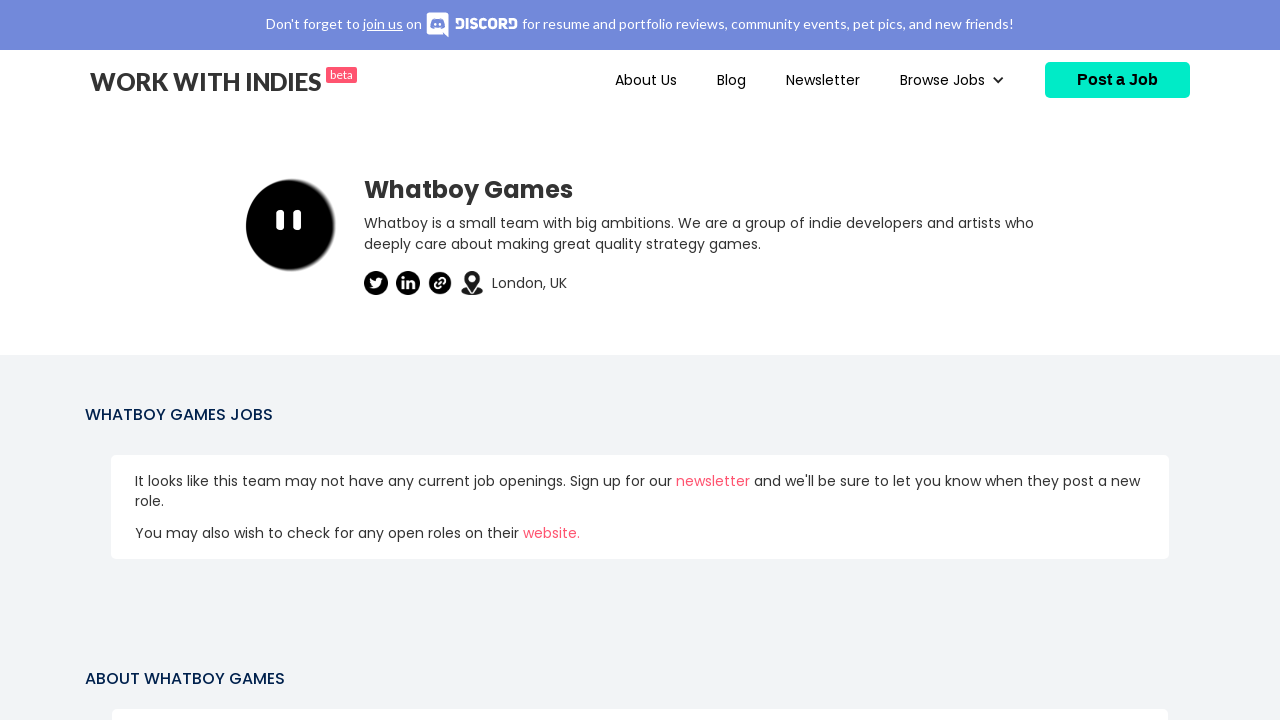

--- FILE ---
content_type: text/html; charset=utf-8
request_url: https://www.workwithindies.com/work-with/whatboy-games
body_size: 6397
content:
<!DOCTYPE html><!-- Last Published: Thu Jan 15 2026 17:56:14 GMT+0000 (Coordinated Universal Time) --><html data-wf-domain="www.workwithindies.com" data-wf-page="5e94be2f6bbc605272bc9ffa" data-wf-site="5e90dd1025b1597cc4ec1197" lang="EN" data-wf-collection="5e94be2f6bbc605d49bc9ff8" data-wf-item-slug="whatboy-games"><head><meta charset="utf-8"/><title>Work With Whatboy Games</title><meta content="Whatboy is a small team with big ambitions. We are a group of indie developers and artists who deeply care about making great quality strategy games." name="description"/><meta content="Work With Whatboy Games" property="og:title"/><meta content="Whatboy is a small team with big ambitions. We are a group of indie developers and artists who deeply care about making great quality strategy games." property="og:description"/><meta content="https://cdn.prod.website-files.com/5e94aac2cae3653ce1e66354/6918d50486702b2d228c6c89_6916394d4e3cd26878bdac8666e7e572921ec441.webp" property="og:image"/><meta content="Work With Whatboy Games" property="twitter:title"/><meta content="Whatboy is a small team with big ambitions. We are a group of indie developers and artists who deeply care about making great quality strategy games." property="twitter:description"/><meta content="https://cdn.prod.website-files.com/5e94aac2cae3653ce1e66354/6918d50486702b2d228c6c89_6916394d4e3cd26878bdac8666e7e572921ec441.webp" property="twitter:image"/><meta property="og:type" content="website"/><meta content="summary_large_image" name="twitter:card"/><meta content="width=device-width, initial-scale=1" name="viewport"/><meta content="4nNnpVFpxFZgIxXn1LY24jKXhJwmWjBPj60wXnQgSHs" name="google-site-verification"/><link href="https://cdn.prod.website-files.com/5e90dd1025b1597cc4ec1197/css/work-with-indies.webflow.shared.08df4d664.min.css" rel="stylesheet" type="text/css" integrity="sha384-CN9NZkWfwCwIfrN57JsHeRKU5zBPjI8JRd2pJrAsS9vIjPA4VyNX/5vxZMedcsXg" crossorigin="anonymous"/><link href="https://fonts.googleapis.com" rel="preconnect"/><link href="https://fonts.gstatic.com" rel="preconnect" crossorigin="anonymous"/><script src="https://ajax.googleapis.com/ajax/libs/webfont/1.6.26/webfont.js" type="text/javascript"></script><script type="text/javascript">WebFont.load({  google: {    families: ["Lato:100,100italic,300,300italic,400,400italic,700,700italic,900,900italic","Montserrat:100,100italic,200,200italic,300,300italic,400,400italic,500,500italic,600,600italic,700,700italic,800,800italic,900,900italic","Ubuntu:300,300italic,400,400italic,500,500italic,700,700italic","Poppins:100,200,300,regular,500,600,700,800,900","Lora:regular,500,600,700"]  }});</script><script type="text/javascript">!function(o,c){var n=c.documentElement,t=" w-mod-";n.className+=t+"js",("ontouchstart"in o||o.DocumentTouch&&c instanceof DocumentTouch)&&(n.className+=t+"touch")}(window,document);</script><link href="https://cdn.prod.website-files.com/5e90dd1025b1597cc4ec1197/6593f5e2f9e5814f58b63fc3_wwi-favicon.png" rel="shortcut icon" type="image/x-icon"/><link href="https://cdn.prod.website-files.com/5e90dd1025b1597cc4ec1197/6593f5d9cc2cd009268944e7_wwi-logo-256.png" rel="apple-touch-icon"/><link href="https://workwithindies.com/work-with/whatboy-games" rel="canonical"/><script type="application/ld+json">
{
  "@context": "https://schema.org",
  "@type": "ProfilePage",
  "name": "Whatboy Games",
  "url": "/work-with",
  "datePublished": "2025-11-15T19:39:35.120Z",
  "dateModified": "2025-11-15T19:31:16.450Z",
  "mainEntity": {
    "@type": "Person",
    "name": "Whatboy Games",
    "description": "Whatboy is a small team with big ambitions. We are a group of indie developers and artists who deeply care about making great quality strategy games.",
    "image": {
      "@type": "ImageObject",
      "url": "https://cdn.prod.website-files.com/5e94aac2cae3653ce1e66354/631a4498699e21a0d90c3a96_whatboy-games.webp"
    },
    "url": "https://www.whatboy.com/",
    "address": {
      "@type": "PostalAddress",
      "addressLocality": "London, UK"
    },
    "sameAs": [
      "https://twitter.com/whatboy_games",
      "https://www.linkedin.com/company/whatboy-games/",
      ""
    ]
  }
}
</script><!-- Fathom - beautiful, simple website analytics -->
<script src="https://cdn.usefathom.com/script.js" data-site="WSTWJIGT" defer></script>
<!-- / Fathom -->
<script id="jetboost-script" type="text/javascript"> window.JETBOOST_SITE_ID = "ck8xf191x00240787jxfyvjw9"; (function() { d = document; s = d.createElement("script"); s.src = "https://cdn.jetboost.io/jetboost.js"; s.async = 1; d.getElementsByTagName("head")[0].appendChild(s); })(); </script><meta name="twitter:card" content="summary">
<meta name="twitter:image" content="https://cdn.prod.website-files.com/5e94aac2cae3653ce1e66354/6918d50486702b2d228c6c89_6916394d4e3cd26878bdac8666e7e572921ec441.webp"></head><body><div class="top-banner discord"><a href="https://discord.gg/workwithindies" target="_blank" class="top-banner-link-block w-inline-block"><div class="nav-container discord-nav"><div class="top-banner-text discord-banner-text">Don&#x27;t forget to <span class="discord-banner-link">join us</span> on </div><img src="https://cdn.prod.website-files.com/5e90dd1025b1597cc4ec1197/605e8fa5007f8668ac71b908_discord_logo.svg" loading="lazy" width="100" alt="Discord logo" class="discord-logo-full"/><div class="top-banner-text discord-banner-text">for resume and portfolio reviews, community events, pet pics, and new friends!</div></div><div class="nav-container discord-nav-mobile"><div class="top-banner-text discord-banner-text"><span class="discord-banner-link">Join us</span> on </div><img src="https://cdn.prod.website-files.com/5e90dd1025b1597cc4ec1197/605e8fa5007f8668ac71b908_discord_logo.svg" loading="lazy" width="100" alt="Discord logo" class="discord-logo-full"/><div class="top-banner-text discord-banner-text hide-on-mobile">for career advice, pet pics, and new friends!</div></div></a></div><div id="navbar" class="navbar"><div class="nav-container w-clearfix"><a href="/" class="brand w-nav-brand"><div class="logo">WORK WITH INDIES <span class="beta-tag">beta</span></div></a><div class="nav-menu w-clearfix"><div class="nav-love-link"><a href="/about-us" class="nav-links newsletter-nav-link">About Us</a></div><div class="nav-love-link"><a href="/learn" class="nav-links newsletter-nav-link">Blog</a></div><div class="text-block-21"><a href="https://workwithindies.us19.list-manage.com/subscribe?u=5846fcca2bd6c0fb441b859f1&amp;id=db0057a3b7" target="_blank" class="nav-links newsletter-nav-link">Newsletter</a></div><div data-hover="true" data-delay="0" class="w-dropdown"><div class="dropdown-toggle w-dropdown-toggle"><div class="w-icon-dropdown-toggle"></div><div class="text-block nav-links">Browse Jobs</div></div><nav class="dropdown-list w-dropdown-list"><div class="w-dyn-list"><div role="list" class="w-dyn-items"><div role="listitem" class="w-dyn-item"><a href="/categories/art-animation" class="dropdown-link w-dropdown-link">Art &amp; Animation</a></div><div role="listitem" class="w-dyn-item"><a href="/categories/audio" class="dropdown-link w-dropdown-link">Audio</a></div><div role="listitem" class="w-dyn-item"><a href="/categories/business" class="dropdown-link w-dropdown-link">Business &amp; Operations</a></div><div role="listitem" class="w-dyn-item"><a href="/categories/design" class="dropdown-link w-dropdown-link">Design</a></div><div role="listitem" class="w-dyn-item"><a href="/categories/marketing" class="dropdown-link w-dropdown-link">Marketing &amp; Community</a></div><div role="listitem" class="w-dyn-item"><a href="/categories/production" class="dropdown-link w-dropdown-link">Production</a></div><div role="listitem" class="w-dyn-item"><a href="/categories/programming" class="dropdown-link w-dropdown-link">Programming</a></div><div role="listitem" class="w-dyn-item"><a href="/categories/qa-cs" class="dropdown-link w-dropdown-link">QA &amp; CS</a></div><div role="listitem" class="w-dyn-item"><a href="/categories/writing" class="dropdown-link w-dropdown-link">Writing</a></div></div></div></nav></div><a href="/post-a-job" class="post-job-button w-inline-block"><div class="text-block-2">Post a Job</div></a></div></div></div><div class="company-section"><div class="company-hero"><div class="company-hero-wrapper"><div class="company-hero-left"><img src="https://cdn.prod.website-files.com/5e94aac2cae3653ce1e66354/631a4498699e21a0d90c3a96_whatboy-games.webp" loading="lazy" alt="" class="company-page-logo"/></div><div class="company-hero-right"><h3 class="company-page-h3">Whatboy Games</h3><p class="company-hero-text">Whatboy is a small team with big ambitions. We are a group of indie developers and artists who deeply care about making great quality strategy games.</p><div class="div-block-23"><a href="https://twitter.com/whatboy_games" target="_blank" class="w-inline-block"><img src="https://cdn.prod.website-files.com/5e90dd1025b1597cc4ec1197/62db08632ec380b2dd96636b_twitter.png" loading="lazy" width="24" height="24" alt="Link to company Twitter page" srcset="https://cdn.prod.website-files.com/5e90dd1025b1597cc4ec1197/62db08632ec380b2dd96636b_twitter-p-500.png 500w, https://cdn.prod.website-files.com/5e90dd1025b1597cc4ec1197/62db08632ec380b2dd96636b_twitter.png 512w" sizes="100vw" class="share-icons company-links"/></a><a href="#" class="w-inline-block w-condition-invisible"><img src="https://cdn.prod.website-files.com/5e90dd1025b1597cc4ec1197/67e47be90f1a2b78739cbf88_bsky-icon.png" loading="lazy" width="24" height="24" alt="Linked to company LinkedIn page" class="share-icons company-links"/></a><a href="https://www.linkedin.com/company/whatboy-games/" target="_blank" class="w-inline-block"><img src="https://cdn.prod.website-files.com/5e90dd1025b1597cc4ec1197/62db08638febb1171968603d_linkedin.png" loading="lazy" width="24" height="24" alt="Linked to company LinkedIn page" srcset="https://cdn.prod.website-files.com/5e90dd1025b1597cc4ec1197/62db08638febb1171968603d_linkedin-p-500.png 500w, https://cdn.prod.website-files.com/5e90dd1025b1597cc4ec1197/62db08638febb1171968603d_linkedin.png 512w" sizes="100vw" class="share-icons company-links"/></a><a href="https://www.whatboy.com/" target="_blank" class="w-inline-block"><img src="https://cdn.prod.website-files.com/5e90dd1025b1597cc4ec1197/62db0863b2cfa87ab20b6316_link.png" loading="lazy" width="24" height="24" alt="Link to company website" srcset="https://cdn.prod.website-files.com/5e90dd1025b1597cc4ec1197/62db0863b2cfa87ab20b6316_link-p-500.png 500w, https://cdn.prod.website-files.com/5e90dd1025b1597cc4ec1197/62db0863b2cfa87ab20b6316_link.png 512w" sizes="(max-width: 991px) 24px, (max-width: 1439px) 2vw, 24px" class="share-icons company-links"/></a><img src="https://cdn.prod.website-files.com/5e90dd1025b1597cc4ec1197/63bb5f7afe573c26047006fe_location.png" loading="lazy" width="24" height="24" alt="location pin" srcset="https://cdn.prod.website-files.com/5e90dd1025b1597cc4ec1197/63bb5f7afe573c26047006fe_location-p-500.png 500w, https://cdn.prod.website-files.com/5e90dd1025b1597cc4ec1197/63bb5f7afe573c26047006fe_location.png 512w" sizes="(max-width: 991px) 24px, (max-width: 1439px) 2vw, 24px" class="company-location"/><div class="location-text">London, UK</div></div></div></div></div><div class="alert-notice alert-company w-condition-invisible"><div class="alert-notice-text alert-company-text w-dyn-bind-empty w-richtext"></div></div><div class="events-container w-container"><div class="event-alert"><img src="https://cdn.prod.website-files.com/5e90dd1025b1597cc4ec1197/63f2a562ca4bd88610e62aca_event-icon.svg" loading="lazy" height="30" alt=""/><div class="event-details"><div class="w-dyn-list"><div class="w-dyn-empty"><div class="text-block-29">No items found.</div></div></div></div><img src="https://cdn.prod.website-files.com/5e90dd1025b1597cc4ec1197/63f2a562a2038ae94082cb49_stripes-hello.svg" loading="lazy" alt="" width="60" class="stripes-hello"/></div></div></div><div id="job-listings" class="articles-listings"><div class="listings-container"><div class="listings-title"><div class="categories">Whatboy Games</div><div class="categories">Jobs</div></div><div class="w-dyn-list"><div class="empty-state-2 w-dyn-empty"><div class="company-page-no-job-alert"><div class="no-jobs-text-block">It looks like this team may not have any current job openings. Sign up for our <a href="#newsletter">newsletter</a> and we&#x27;ll be sure to let you know when they post a new role.</div><div class="no-jobs-website-text">You may also wish to check for any open roles on their </div><a href="https://www.whatboy.com/">website.</a></div></div></div></div></div><div class="more-articles-container"><div class="articles-header-container w-container"><div class="more-articles-title"><div class="categories">Learn With</div><div class="categories">Whatboy Games</div></div></div><div class="articles-container w-container"><div class="div-block-19"><div class="collection-list-wrapper-2 w-dyn-list"><div class="w-dyn-empty"><div class="text-block-30">No items found.</div></div></div></div></div></div><div class="about-company-section"><div class="about-company-header w-container"><div class="more-articles-title"><div class="categories">ABOUT</div><div class="categories">Whatboy Games</div></div></div><div class="about-company-container"><div class="about-company-wrapper"><div class="w-richtext"><p>Whatboy is a small team with big ambitions. We are a group of indie developers and artists who deeply care about making great quality strategy games.</p>
<p>The studio is currently comprised of people with loads of dev experience, but for us a burning passion to make great games is the most important thing.</p>
<p>If you are INTO strategy games and want to work with us, then let's get to know each other.</p>
</div><div class="company-video on-company w-dyn-bind-empty w-video w-embed"></div></div></div></div><div class="newsletter"><div id="newsletter" class="newsletter-form-block"><div class="div-block-10"><p class="newsletter-text">Indie games are cool. So are the people that make them.</p><p class="newsletter-text newsletter-text-medium">Make cool games. Be cool people. Work With Indies.</p><div class="form-block w-form"><form id="email-form" name="email-form" data-name="Email Form" method="get" class="form" data-wf-page-id="5e94be2f6bbc605272bc9ffa" data-wf-element-id="164935ac-4342-b82b-0787-7e189e4a1927"><input class="text-field w-input" maxlength="256" name="email-2" data-name="Email 2" placeholder="Enter your email address" type="email" id="email-2" required=""/><input type="submit" data-wait="Creating Profile" class="submit-button w-button" value="Send Me All the Jobs!"/></form><div class="success-message w-form-done"><div class="text-block-19">Thank you for joining! New issues are sent every Wednesday!</div></div><div class="error-message w-form-fail"><div class="text-block-15">Oops! Something went wrong. Please try again.</div></div></div><p class="newsletter-text newsletter-text-smol">*Sign up to receive a weekly digest of new indie career opportunities.</p></div></div></div><div class="footer"><div class="footer-container"><div class="w-row"><div class="column-2 w-col w-col-7"><h1 class="logo footer-logo">WORK WITH INDIES</h1><p class="paragraph-3">We’ve been lucky to have some incredible jobs working at and partnering with some of the biggest brands in video games.<br/><br/>But we’ve never had more fun and been more fulfilled than when we were working with indie game developers. <br/><br/>Everyone in games should have that much fun. <br/><br/>Our hope is that Work With Indies will connect job seekers with the most rewarding, most inspirational, and most fun jobs they&#x27;ve ever had.</p></div><div class="column w-col w-col-1"></div><div class="column-3 w-col w-col-2"><div class="text-block-16">NAVIGATION</div><ul role="list" class="w-list-unstyled"><li class="list-item"><a href="/post-a-job" class="footer-links">Post a Job</a></li><li class="list-item"><a href="/about-us" class="footer-links">About Us</a></li><li class="list-item"><a href="/learn" class="footer-links">Blog</a></li><li class="list-item"><a href="/shop/watermelon-fundraiser" class="footer-links">🍉 Shop</a></li><li class="list-item"><a href="https://workwithindies.bandcamp.com/album/composers-for-palestine" target="_blank" class="footer-links">🍉 Bandcamp</a></li><li class="list-item"><a href="/discord" target="_blank" class="footer-links">Communities</a></li><li class="list-item"><a href="/terms" target="_blank" class="footer-links">Terms</a></li><li class="list-item"><a href="/privacy-policy" target="_blank" class="footer-links">Privacy</a></li><li class="list-item"><a href="https://workwithindies.com/careers/rss.xml" target="_blank" class="footer-links">RSS</a></li><li class="list-item footer-links"><a href="https://www.instagram.com/kit_cat_cookie/" target="_blank" class="footer-links">Nate&#x27;s Cat</a></li></ul></div><div class="column-4 w-col w-col-2"><div class="text-block-16">CONTACT US</div><a href="mailto:nathan@workwithindies.com?subject=Inquiry%20From%20Work%20With%20Indies" class="w-inline-block"><img src="https://cdn.prod.website-files.com/5e90dd1025b1597cc4ec1197/5e962d258722adcf71bb5ca7_white.svg" alt="email icon" loading="lazy" class="share-icons"/></a><a href="https://twitter.com/workwithindies" target="_blank" class="w-inline-block"><img src="https://cdn.prod.website-files.com/5e90dd1025b1597cc4ec1197/5e962da099c7976437aceea8_twitter.svg" alt="twitter icon" loading="lazy" class="share-icons"/></a><a href="https://discord.gg/qc3RFPb" target="_blank" class="w-inline-block"><img src="https://cdn.prod.website-files.com/5e90dd1025b1597cc4ec1197/5f849cd09e19c3b6c40d71f6_discord.svg" alt="discord icon" loading="lazy" class="share-icons"/></a><ul role="list" class="list w-list-unstyled"><li>nathan@workwithindies.com</li><li>twitter.com/workwithindies</li><li>facebook.com/workwithindies</li></ul></div></div><div class="contact w-clearfix"><a href="#navbar" id="Back-to-Top" class="back-to-top w-inline-block"><div class="text-block-6">^</div><img src="https://cdn.prod.website-files.com/5e90dd1025b1597cc4ec1197/5e962ba43ce809fd7bb36405_Vector.png" alt="an arrow pointing up" loading="lazy" class="back-to-top-arrow"/></a></div><div class="made-with-love w-clearfix"><div class="text-block-4">Made by </div><a href="https://www.linkedin.com/in/katherine-boutin/" target="_blank" class="twitter-link">@katherine</a><div class="text-block-4"> and</div><a href="https://www.linkedin.com/in/nathanbosia/" target="_blank" class="twitter-link">@nate</a><div class="text-block-4">for people who</div><img src="https://cdn.prod.website-files.com/5e90dd1025b1597cc4ec1197/5e962a02aedbdfaa3c11d5ca_Vector.svg" width="15" height="15" alt="A heart" loading="lazy" class="heart"/><div class="text-block-4">indie games.</div><div class="text-block-17"> © 2026 A Lot of Happy LLC</div></div></div></div><script src="https://d3e54v103j8qbb.cloudfront.net/js/jquery-3.5.1.min.dc5e7f18c8.js?site=5e90dd1025b1597cc4ec1197" type="text/javascript" integrity="sha256-9/aliU8dGd2tb6OSsuzixeV4y/faTqgFtohetphbbj0=" crossorigin="anonymous"></script><script src="https://cdn.prod.website-files.com/5e90dd1025b1597cc4ec1197/js/webflow.schunk.36b8fb49256177c8.js" type="text/javascript" integrity="sha384-4abIlA5/v7XaW1HMXKBgnUuhnjBYJ/Z9C1OSg4OhmVw9O3QeHJ/qJqFBERCDPv7G" crossorigin="anonymous"></script><script src="https://cdn.prod.website-files.com/5e90dd1025b1597cc4ec1197/js/webflow.schunk.ed42bb9c140c9a1b.js" type="text/javascript" integrity="sha384-QB8KF68nPp8Kw1QriBywCWY6ezPNow9uiBjzIHrJtcMWDy459Xd5vMFPhw14xzRS" crossorigin="anonymous"></script><script src="https://cdn.prod.website-files.com/5e90dd1025b1597cc4ec1197/js/webflow.schunk.41d2d59237712d6b.js" type="text/javascript" integrity="sha384-W1C3oP/tLJks3KiQ7U3rdzenLH5qOn11fuiTpTIlK6eqYxWTRHn7QmtrqMHgKGyr" crossorigin="anonymous"></script><script src="https://cdn.prod.website-files.com/5e90dd1025b1597cc4ec1197/js/webflow.e9bb76ea.16ab78eb1d3ee693.js" type="text/javascript" integrity="sha384-5BdsN6pib7+gqVb/QSNAeeRE2+emprhqcbOAw8uyspwjjwPJH1iN75ny6JhhqhMY" crossorigin="anonymous"></script><script>
Webflow.push(function() {
  
  // Hover text change
  $('[data-hover-text]').hover(function() {
    var el = $(this); el.attr('data-hover-original', el.text()).css({ 'width': el.outerWidth()+'px', 'height': el.outerHeight()+'px' }).text(el.attr('data-hover-text'));
  }, function() {
    var el = $(this); el.css({ 'width': '', 'height': '' }).text(el.attr('data-hover-original'));
  });
});
</script>
<script>
window.addEventListener('load', (event) => {
        document.getElementById('apply-top').addEventListener('click', () => {
                fathom.trackGoal('B4XXSQDS', 0);
        });
});
 
window.addEventListener('load', (event) => {
        document.getElementById('apply-bottom').addEventListener('click', () => {
                fathom.trackGoal('B4XXSQDS', 0);
        });
});

 window.addEventListener('load', (event) => {
        document.getElementById('apply-inline').addEventListener('click', () => {
                fathom.trackGoal('B4XXSQDS', 0);
        });
});
</script><script>
if ( $('.more-articles-company-item').length < 1 ) {
	$('.more-articles-container').remove();
}
if ( $('.events-list-item').length < 1 ) {
	$('.events-container').remove();
}
</script></body></html>

--- FILE ---
content_type: text/css
request_url: https://cdn.prod.website-files.com/5e90dd1025b1597cc4ec1197/css/work-with-indies.webflow.shared.08df4d664.min.css
body_size: 22149
content:
html{-webkit-text-size-adjust:100%;-ms-text-size-adjust:100%;font-family:sans-serif}body{margin:0}article,aside,details,figcaption,figure,footer,header,hgroup,main,menu,nav,section,summary{display:block}audio,canvas,progress,video{vertical-align:baseline;display:inline-block}audio:not([controls]){height:0;display:none}[hidden],template{display:none}a{background-color:#0000}a:active,a:hover{outline:0}abbr[title]{border-bottom:1px dotted}b,strong{font-weight:700}dfn{font-style:italic}h1{margin:.67em 0;font-size:2em}mark{color:#000;background:#ff0}small{font-size:80%}sub,sup{vertical-align:baseline;font-size:75%;line-height:0;position:relative}sup{top:-.5em}sub{bottom:-.25em}img{border:0}svg:not(:root){overflow:hidden}hr{box-sizing:content-box;height:0}pre{overflow:auto}code,kbd,pre,samp{font-family:monospace;font-size:1em}button,input,optgroup,select,textarea{color:inherit;font:inherit;margin:0}button{overflow:visible}button,select{text-transform:none}button,html input[type=button],input[type=reset]{-webkit-appearance:button;cursor:pointer}button[disabled],html input[disabled]{cursor:default}button::-moz-focus-inner,input::-moz-focus-inner{border:0;padding:0}input{line-height:normal}input[type=checkbox],input[type=radio]{box-sizing:border-box;padding:0}input[type=number]::-webkit-inner-spin-button,input[type=number]::-webkit-outer-spin-button{height:auto}input[type=search]{-webkit-appearance:none}input[type=search]::-webkit-search-cancel-button,input[type=search]::-webkit-search-decoration{-webkit-appearance:none}legend{border:0;padding:0}textarea{overflow:auto}optgroup{font-weight:700}table{border-collapse:collapse;border-spacing:0}td,th{padding:0}@font-face{font-family:webflow-icons;src:url([data-uri])format("truetype");font-weight:400;font-style:normal}[class^=w-icon-],[class*=\ w-icon-]{speak:none;font-variant:normal;text-transform:none;-webkit-font-smoothing:antialiased;-moz-osx-font-smoothing:grayscale;font-style:normal;font-weight:400;line-height:1;font-family:webflow-icons!important}.w-icon-slider-right:before{content:""}.w-icon-slider-left:before{content:""}.w-icon-nav-menu:before{content:""}.w-icon-arrow-down:before,.w-icon-dropdown-toggle:before{content:""}.w-icon-file-upload-remove:before{content:""}.w-icon-file-upload-icon:before{content:""}*{box-sizing:border-box}html{height:100%}body{color:#333;background-color:#fff;min-height:100%;margin:0;font-family:Arial,sans-serif;font-size:14px;line-height:20px}img{vertical-align:middle;max-width:100%;display:inline-block}html.w-mod-touch *{background-attachment:scroll!important}.w-block{display:block}.w-inline-block{max-width:100%;display:inline-block}.w-clearfix:before,.w-clearfix:after{content:" ";grid-area:1/1/2/2;display:table}.w-clearfix:after{clear:both}.w-hidden{display:none}.w-button{color:#fff;line-height:inherit;cursor:pointer;background-color:#3898ec;border:0;border-radius:0;padding:9px 15px;text-decoration:none;display:inline-block}input.w-button{-webkit-appearance:button}html[data-w-dynpage] [data-w-cloak]{color:#0000!important}.w-code-block{margin:unset}pre.w-code-block code{all:inherit}.w-optimization{display:contents}.w-webflow-badge,.w-webflow-badge>img{box-sizing:unset;width:unset;height:unset;max-height:unset;max-width:unset;min-height:unset;min-width:unset;margin:unset;padding:unset;float:unset;clear:unset;border:unset;border-radius:unset;background:unset;background-image:unset;background-position:unset;background-size:unset;background-repeat:unset;background-origin:unset;background-clip:unset;background-attachment:unset;background-color:unset;box-shadow:unset;transform:unset;direction:unset;font-family:unset;font-weight:unset;color:unset;font-size:unset;line-height:unset;font-style:unset;font-variant:unset;text-align:unset;letter-spacing:unset;-webkit-text-decoration:unset;text-decoration:unset;text-indent:unset;text-transform:unset;list-style-type:unset;text-shadow:unset;vertical-align:unset;cursor:unset;white-space:unset;word-break:unset;word-spacing:unset;word-wrap:unset;transition:unset}.w-webflow-badge{white-space:nowrap;cursor:pointer;box-shadow:0 0 0 1px #0000001a,0 1px 3px #0000001a;visibility:visible!important;opacity:1!important;z-index:2147483647!important;color:#aaadb0!important;overflow:unset!important;background-color:#fff!important;border-radius:3px!important;width:auto!important;height:auto!important;margin:0!important;padding:6px!important;font-size:12px!important;line-height:14px!important;text-decoration:none!important;display:inline-block!important;position:fixed!important;inset:auto 12px 12px auto!important;transform:none!important}.w-webflow-badge>img{position:unset;visibility:unset!important;opacity:1!important;vertical-align:middle!important;display:inline-block!important}h1,h2,h3,h4,h5,h6{margin-bottom:10px;font-weight:700}h1{margin-top:20px;font-size:38px;line-height:44px}h2{margin-top:20px;font-size:32px;line-height:36px}h3{margin-top:20px;font-size:24px;line-height:30px}h4{margin-top:10px;font-size:18px;line-height:24px}h5{margin-top:10px;font-size:14px;line-height:20px}h6{margin-top:10px;font-size:12px;line-height:18px}p{margin-top:0;margin-bottom:10px}blockquote{border-left:5px solid #e2e2e2;margin:0 0 10px;padding:10px 20px;font-size:18px;line-height:22px}figure{margin:0 0 10px}figcaption{text-align:center;margin-top:5px}ul,ol{margin-top:0;margin-bottom:10px;padding-left:40px}.w-list-unstyled{padding-left:0;list-style:none}.w-embed:before,.w-embed:after{content:" ";grid-area:1/1/2/2;display:table}.w-embed:after{clear:both}.w-video{width:100%;padding:0;position:relative}.w-video iframe,.w-video object,.w-video embed{border:none;width:100%;height:100%;position:absolute;top:0;left:0}fieldset{border:0;margin:0;padding:0}button,[type=button],[type=reset]{cursor:pointer;-webkit-appearance:button;border:0}.w-form{margin:0 0 15px}.w-form-done{text-align:center;background-color:#ddd;padding:20px;display:none}.w-form-fail{background-color:#ffdede;margin-top:10px;padding:10px;display:none}label{margin-bottom:5px;font-weight:700;display:block}.w-input,.w-select{color:#333;vertical-align:middle;background-color:#fff;border:1px solid #ccc;width:100%;height:38px;margin-bottom:10px;padding:8px 12px;font-size:14px;line-height:1.42857;display:block}.w-input::placeholder,.w-select::placeholder{color:#999}.w-input:focus,.w-select:focus{border-color:#3898ec;outline:0}.w-input[disabled],.w-select[disabled],.w-input[readonly],.w-select[readonly],fieldset[disabled] .w-input,fieldset[disabled] .w-select{cursor:not-allowed}.w-input[disabled]:not(.w-input-disabled),.w-select[disabled]:not(.w-input-disabled),.w-input[readonly],.w-select[readonly],fieldset[disabled]:not(.w-input-disabled) .w-input,fieldset[disabled]:not(.w-input-disabled) .w-select{background-color:#eee}textarea.w-input,textarea.w-select{height:auto}.w-select{background-color:#f3f3f3}.w-select[multiple]{height:auto}.w-form-label{cursor:pointer;margin-bottom:0;font-weight:400;display:inline-block}.w-radio{margin-bottom:5px;padding-left:20px;display:block}.w-radio:before,.w-radio:after{content:" ";grid-area:1/1/2/2;display:table}.w-radio:after{clear:both}.w-radio-input{float:left;margin:3px 0 0 -20px;line-height:normal}.w-file-upload{margin-bottom:10px;display:block}.w-file-upload-input{opacity:0;z-index:-100;width:.1px;height:.1px;position:absolute;overflow:hidden}.w-file-upload-default,.w-file-upload-uploading,.w-file-upload-success{color:#333;display:inline-block}.w-file-upload-error{margin-top:10px;display:block}.w-file-upload-default.w-hidden,.w-file-upload-uploading.w-hidden,.w-file-upload-error.w-hidden,.w-file-upload-success.w-hidden{display:none}.w-file-upload-uploading-btn{cursor:pointer;background-color:#fafafa;border:1px solid #ccc;margin:0;padding:8px 12px;font-size:14px;font-weight:400;display:flex}.w-file-upload-file{background-color:#fafafa;border:1px solid #ccc;flex-grow:1;justify-content:space-between;margin:0;padding:8px 9px 8px 11px;display:flex}.w-file-upload-file-name{font-size:14px;font-weight:400;display:block}.w-file-remove-link{cursor:pointer;width:auto;height:auto;margin-top:3px;margin-left:10px;padding:3px;display:block}.w-icon-file-upload-remove{margin:auto;font-size:10px}.w-file-upload-error-msg{color:#ea384c;padding:2px 0;display:inline-block}.w-file-upload-info{padding:0 12px;line-height:38px;display:inline-block}.w-file-upload-label{cursor:pointer;background-color:#fafafa;border:1px solid #ccc;margin:0;padding:8px 12px;font-size:14px;font-weight:400;display:inline-block}.w-icon-file-upload-icon,.w-icon-file-upload-uploading{width:20px;margin-right:8px;display:inline-block}.w-icon-file-upload-uploading{height:20px}.w-container{max-width:940px;margin-left:auto;margin-right:auto}.w-container:before,.w-container:after{content:" ";grid-area:1/1/2/2;display:table}.w-container:after{clear:both}.w-container .w-row{margin-left:-10px;margin-right:-10px}.w-row:before,.w-row:after{content:" ";grid-area:1/1/2/2;display:table}.w-row:after{clear:both}.w-row .w-row{margin-left:0;margin-right:0}.w-col{float:left;width:100%;min-height:1px;padding-left:10px;padding-right:10px;position:relative}.w-col .w-col{padding-left:0;padding-right:0}.w-col-1{width:8.33333%}.w-col-2{width:16.6667%}.w-col-3{width:25%}.w-col-4{width:33.3333%}.w-col-5{width:41.6667%}.w-col-6{width:50%}.w-col-7{width:58.3333%}.w-col-8{width:66.6667%}.w-col-9{width:75%}.w-col-10{width:83.3333%}.w-col-11{width:91.6667%}.w-col-12{width:100%}.w-hidden-main{display:none!important}@media screen and (max-width:991px){.w-container{max-width:728px}.w-hidden-main{display:inherit!important}.w-hidden-medium{display:none!important}.w-col-medium-1{width:8.33333%}.w-col-medium-2{width:16.6667%}.w-col-medium-3{width:25%}.w-col-medium-4{width:33.3333%}.w-col-medium-5{width:41.6667%}.w-col-medium-6{width:50%}.w-col-medium-7{width:58.3333%}.w-col-medium-8{width:66.6667%}.w-col-medium-9{width:75%}.w-col-medium-10{width:83.3333%}.w-col-medium-11{width:91.6667%}.w-col-medium-12{width:100%}.w-col-stack{width:100%;left:auto;right:auto}}@media screen and (max-width:767px){.w-hidden-main,.w-hidden-medium{display:inherit!important}.w-hidden-small{display:none!important}.w-row,.w-container .w-row{margin-left:0;margin-right:0}.w-col{width:100%;left:auto;right:auto}.w-col-small-1{width:8.33333%}.w-col-small-2{width:16.6667%}.w-col-small-3{width:25%}.w-col-small-4{width:33.3333%}.w-col-small-5{width:41.6667%}.w-col-small-6{width:50%}.w-col-small-7{width:58.3333%}.w-col-small-8{width:66.6667%}.w-col-small-9{width:75%}.w-col-small-10{width:83.3333%}.w-col-small-11{width:91.6667%}.w-col-small-12{width:100%}}@media screen and (max-width:479px){.w-container{max-width:none}.w-hidden-main,.w-hidden-medium,.w-hidden-small{display:inherit!important}.w-hidden-tiny{display:none!important}.w-col{width:100%}.w-col-tiny-1{width:8.33333%}.w-col-tiny-2{width:16.6667%}.w-col-tiny-3{width:25%}.w-col-tiny-4{width:33.3333%}.w-col-tiny-5{width:41.6667%}.w-col-tiny-6{width:50%}.w-col-tiny-7{width:58.3333%}.w-col-tiny-8{width:66.6667%}.w-col-tiny-9{width:75%}.w-col-tiny-10{width:83.3333%}.w-col-tiny-11{width:91.6667%}.w-col-tiny-12{width:100%}}.w-widget{position:relative}.w-widget-map{width:100%;height:400px}.w-widget-map label{width:auto;display:inline}.w-widget-map img{max-width:inherit}.w-widget-map .gm-style-iw{text-align:center}.w-widget-map .gm-style-iw>button{display:none!important}.w-widget-twitter{overflow:hidden}.w-widget-twitter-count-shim{vertical-align:top;text-align:center;background:#fff;border:1px solid #758696;border-radius:3px;width:28px;height:20px;display:inline-block;position:relative}.w-widget-twitter-count-shim *{pointer-events:none;-webkit-user-select:none;user-select:none}.w-widget-twitter-count-shim .w-widget-twitter-count-inner{text-align:center;color:#999;font-family:serif;font-size:15px;line-height:12px;position:relative}.w-widget-twitter-count-shim .w-widget-twitter-count-clear{display:block;position:relative}.w-widget-twitter-count-shim.w--large{width:36px;height:28px}.w-widget-twitter-count-shim.w--large .w-widget-twitter-count-inner{font-size:18px;line-height:18px}.w-widget-twitter-count-shim:not(.w--vertical){margin-left:5px;margin-right:8px}.w-widget-twitter-count-shim:not(.w--vertical).w--large{margin-left:6px}.w-widget-twitter-count-shim:not(.w--vertical):before,.w-widget-twitter-count-shim:not(.w--vertical):after{content:" ";pointer-events:none;border:solid #0000;width:0;height:0;position:absolute;top:50%;left:0}.w-widget-twitter-count-shim:not(.w--vertical):before{border-width:4px;border-color:#75869600 #5d6c7b #75869600 #75869600;margin-top:-4px;margin-left:-9px}.w-widget-twitter-count-shim:not(.w--vertical).w--large:before{border-width:5px;margin-top:-5px;margin-left:-10px}.w-widget-twitter-count-shim:not(.w--vertical):after{border-width:4px;border-color:#fff0 #fff #fff0 #fff0;margin-top:-4px;margin-left:-8px}.w-widget-twitter-count-shim:not(.w--vertical).w--large:after{border-width:5px;margin-top:-5px;margin-left:-9px}.w-widget-twitter-count-shim.w--vertical{width:61px;height:33px;margin-bottom:8px}.w-widget-twitter-count-shim.w--vertical:before,.w-widget-twitter-count-shim.w--vertical:after{content:" ";pointer-events:none;border:solid #0000;width:0;height:0;position:absolute;top:100%;left:50%}.w-widget-twitter-count-shim.w--vertical:before{border-width:5px;border-color:#5d6c7b #75869600 #75869600;margin-left:-5px}.w-widget-twitter-count-shim.w--vertical:after{border-width:4px;border-color:#fff #fff0 #fff0;margin-left:-4px}.w-widget-twitter-count-shim.w--vertical .w-widget-twitter-count-inner{font-size:18px;line-height:22px}.w-widget-twitter-count-shim.w--vertical.w--large{width:76px}.w-background-video{color:#fff;height:500px;position:relative;overflow:hidden}.w-background-video>video{object-fit:cover;z-index:-100;background-position:50%;background-size:cover;width:100%;height:100%;margin:auto;position:absolute;inset:-100%}.w-background-video>video::-webkit-media-controls-start-playback-button{-webkit-appearance:none;display:none!important}.w-background-video--control{background-color:#0000;padding:0;position:absolute;bottom:1em;right:1em}.w-background-video--control>[hidden]{display:none!important}.w-slider{text-align:center;clear:both;-webkit-tap-highlight-color:#0000;tap-highlight-color:#0000;background:#ddd;height:300px;position:relative}.w-slider-mask{z-index:1;white-space:nowrap;height:100%;display:block;position:relative;left:0;right:0;overflow:hidden}.w-slide{vertical-align:top;white-space:normal;text-align:left;width:100%;height:100%;display:inline-block;position:relative}.w-slider-nav{z-index:2;text-align:center;-webkit-tap-highlight-color:#0000;tap-highlight-color:#0000;height:40px;margin:auto;padding-top:10px;position:absolute;inset:auto 0 0}.w-slider-nav.w-round>div{border-radius:100%}.w-slider-nav.w-num>div{font-size:inherit;line-height:inherit;width:auto;height:auto;padding:.2em .5em}.w-slider-nav.w-shadow>div{box-shadow:0 0 3px #3336}.w-slider-nav-invert{color:#fff}.w-slider-nav-invert>div{background-color:#2226}.w-slider-nav-invert>div.w-active{background-color:#222}.w-slider-dot{cursor:pointer;background-color:#fff6;width:1em;height:1em;margin:0 3px .5em;transition:background-color .1s,color .1s;display:inline-block;position:relative}.w-slider-dot.w-active{background-color:#fff}.w-slider-dot:focus{outline:none;box-shadow:0 0 0 2px #fff}.w-slider-dot:focus.w-active{box-shadow:none}.w-slider-arrow-left,.w-slider-arrow-right{cursor:pointer;color:#fff;-webkit-tap-highlight-color:#0000;tap-highlight-color:#0000;-webkit-user-select:none;user-select:none;width:80px;margin:auto;font-size:40px;position:absolute;inset:0;overflow:hidden}.w-slider-arrow-left [class^=w-icon-],.w-slider-arrow-right [class^=w-icon-],.w-slider-arrow-left [class*=\ w-icon-],.w-slider-arrow-right [class*=\ w-icon-]{position:absolute}.w-slider-arrow-left:focus,.w-slider-arrow-right:focus{outline:0}.w-slider-arrow-left{z-index:3;right:auto}.w-slider-arrow-right{z-index:4;left:auto}.w-icon-slider-left,.w-icon-slider-right{width:1em;height:1em;margin:auto;inset:0}.w-slider-aria-label{clip:rect(0 0 0 0);border:0;width:1px;height:1px;margin:-1px;padding:0;position:absolute;overflow:hidden}.w-slider-force-show{display:block!important}.w-dropdown{text-align:left;z-index:900;margin-left:auto;margin-right:auto;display:inline-block;position:relative}.w-dropdown-btn,.w-dropdown-toggle,.w-dropdown-link{vertical-align:top;color:#222;text-align:left;white-space:nowrap;margin-left:auto;margin-right:auto;padding:20px;text-decoration:none;position:relative}.w-dropdown-toggle{-webkit-user-select:none;user-select:none;cursor:pointer;padding-right:40px;display:inline-block}.w-dropdown-toggle:focus{outline:0}.w-icon-dropdown-toggle{width:1em;height:1em;margin:auto 20px auto auto;position:absolute;top:0;bottom:0;right:0}.w-dropdown-list{background:#ddd;min-width:100%;display:none;position:absolute}.w-dropdown-list.w--open{display:block}.w-dropdown-link{color:#222;padding:10px 20px;display:block}.w-dropdown-link.w--current{color:#0082f3}.w-dropdown-link:focus{outline:0}@media screen and (max-width:767px){.w-nav-brand{padding-left:10px}}.w-lightbox-backdrop{cursor:auto;letter-spacing:normal;text-indent:0;text-shadow:none;text-transform:none;visibility:visible;white-space:normal;word-break:normal;word-spacing:normal;word-wrap:normal;color:#fff;text-align:center;z-index:2000;opacity:0;-webkit-user-select:none;-moz-user-select:none;-webkit-tap-highlight-color:transparent;background:#000000e6;outline:0;font-family:Helvetica Neue,Helvetica,Ubuntu,Segoe UI,Verdana,sans-serif;font-size:17px;font-style:normal;font-weight:300;line-height:1.2;list-style:disc;position:fixed;inset:0;-webkit-transform:translate(0)}.w-lightbox-backdrop,.w-lightbox-container{-webkit-overflow-scrolling:touch;height:100%;overflow:auto}.w-lightbox-content{height:100vh;position:relative;overflow:hidden}.w-lightbox-view{opacity:0;width:100vw;height:100vh;position:absolute}.w-lightbox-view:before{content:"";height:100vh}.w-lightbox-group,.w-lightbox-group .w-lightbox-view,.w-lightbox-group .w-lightbox-view:before{height:86vh}.w-lightbox-frame,.w-lightbox-view:before{vertical-align:middle;display:inline-block}.w-lightbox-figure{margin:0;position:relative}.w-lightbox-group .w-lightbox-figure{cursor:pointer}.w-lightbox-img{width:auto;max-width:none;height:auto}.w-lightbox-image{float:none;max-width:100vw;max-height:100vh;display:block}.w-lightbox-group .w-lightbox-image{max-height:86vh}.w-lightbox-caption{text-align:left;text-overflow:ellipsis;white-space:nowrap;background:#0006;padding:.5em 1em;position:absolute;bottom:0;left:0;right:0;overflow:hidden}.w-lightbox-embed{width:100%;height:100%;position:absolute;inset:0}.w-lightbox-control{cursor:pointer;background-position:50%;background-repeat:no-repeat;background-size:24px;width:4em;transition:all .3s;position:absolute;top:0}.w-lightbox-left{background-image:url([data-uri]);display:none;bottom:0;left:0}.w-lightbox-right{background-image:url([data-uri]);display:none;bottom:0;right:0}.w-lightbox-close{background-image:url([data-uri]);background-size:18px;height:2.6em;right:0}.w-lightbox-strip{white-space:nowrap;padding:0 1vh;line-height:0;position:absolute;bottom:0;left:0;right:0;overflow:auto hidden}.w-lightbox-item{box-sizing:content-box;cursor:pointer;width:10vh;padding:2vh 1vh;display:inline-block;-webkit-transform:translate(0,0)}.w-lightbox-active{opacity:.3}.w-lightbox-thumbnail{background:#222;height:10vh;position:relative;overflow:hidden}.w-lightbox-thumbnail-image{position:absolute;top:0;left:0}.w-lightbox-thumbnail .w-lightbox-tall{width:100%;top:50%;transform:translateY(-50%)}.w-lightbox-thumbnail .w-lightbox-wide{height:100%;left:50%;transform:translate(-50%)}.w-lightbox-spinner{box-sizing:border-box;border:5px solid #0006;border-radius:50%;width:40px;height:40px;margin-top:-20px;margin-left:-20px;animation:.8s linear infinite spin;position:absolute;top:50%;left:50%}.w-lightbox-spinner:after{content:"";border:3px solid #0000;border-bottom-color:#fff;border-radius:50%;position:absolute;inset:-4px}.w-lightbox-hide{display:none}.w-lightbox-noscroll{overflow:hidden}@media (min-width:768px){.w-lightbox-content{height:96vh;margin-top:2vh}.w-lightbox-view,.w-lightbox-view:before{height:96vh}.w-lightbox-group,.w-lightbox-group .w-lightbox-view,.w-lightbox-group .w-lightbox-view:before{height:84vh}.w-lightbox-image{max-width:96vw;max-height:96vh}.w-lightbox-group .w-lightbox-image{max-width:82.3vw;max-height:84vh}.w-lightbox-left,.w-lightbox-right{opacity:.5;display:block}.w-lightbox-close{opacity:.8}.w-lightbox-control:hover{opacity:1}}.w-lightbox-inactive,.w-lightbox-inactive:hover{opacity:0}.w-richtext:before,.w-richtext:after{content:" ";grid-area:1/1/2/2;display:table}.w-richtext:after{clear:both}.w-richtext[contenteditable=true]:before,.w-richtext[contenteditable=true]:after{white-space:initial}.w-richtext ol,.w-richtext ul{overflow:hidden}.w-richtext .w-richtext-figure-selected.w-richtext-figure-type-video div:after,.w-richtext .w-richtext-figure-selected[data-rt-type=video] div:after,.w-richtext .w-richtext-figure-selected.w-richtext-figure-type-image div,.w-richtext .w-richtext-figure-selected[data-rt-type=image] div{outline:2px solid #2895f7}.w-richtext figure.w-richtext-figure-type-video>div:after,.w-richtext figure[data-rt-type=video]>div:after{content:"";display:none;position:absolute;inset:0}.w-richtext figure{max-width:60%;position:relative}.w-richtext figure>div:before{cursor:default!important}.w-richtext figure img{width:100%}.w-richtext figure figcaption.w-richtext-figcaption-placeholder{opacity:.6}.w-richtext figure div{color:#0000;font-size:0}.w-richtext figure.w-richtext-figure-type-image,.w-richtext figure[data-rt-type=image]{display:table}.w-richtext figure.w-richtext-figure-type-image>div,.w-richtext figure[data-rt-type=image]>div{display:inline-block}.w-richtext figure.w-richtext-figure-type-image>figcaption,.w-richtext figure[data-rt-type=image]>figcaption{caption-side:bottom;display:table-caption}.w-richtext figure.w-richtext-figure-type-video,.w-richtext figure[data-rt-type=video]{width:60%;height:0}.w-richtext figure.w-richtext-figure-type-video iframe,.w-richtext figure[data-rt-type=video] iframe{width:100%;height:100%;position:absolute;top:0;left:0}.w-richtext figure.w-richtext-figure-type-video>div,.w-richtext figure[data-rt-type=video]>div{width:100%}.w-richtext figure.w-richtext-align-center{clear:both;margin-left:auto;margin-right:auto}.w-richtext figure.w-richtext-align-center.w-richtext-figure-type-image>div,.w-richtext figure.w-richtext-align-center[data-rt-type=image]>div{max-width:100%}.w-richtext figure.w-richtext-align-normal{clear:both}.w-richtext figure.w-richtext-align-fullwidth{text-align:center;clear:both;width:100%;max-width:100%;margin-left:auto;margin-right:auto;display:block}.w-richtext figure.w-richtext-align-fullwidth>div{padding-bottom:inherit;display:inline-block}.w-richtext figure.w-richtext-align-fullwidth>figcaption{display:block}.w-richtext figure.w-richtext-align-floatleft{float:left;clear:none;margin-right:15px}.w-richtext figure.w-richtext-align-floatright{float:right;clear:none;margin-left:15px}.w-nav{z-index:1000;background:#ddd;position:relative}.w-nav:before,.w-nav:after{content:" ";grid-area:1/1/2/2;display:table}.w-nav:after{clear:both}.w-nav-brand{float:left;color:#333;text-decoration:none;position:relative}.w-nav-link{vertical-align:top;color:#222;text-align:left;margin-left:auto;margin-right:auto;padding:20px;text-decoration:none;display:inline-block;position:relative}.w-nav-link.w--current{color:#0082f3}.w-nav-menu{float:right;position:relative}[data-nav-menu-open]{text-align:center;background:#c8c8c8;min-width:200px;position:absolute;top:100%;left:0;right:0;overflow:visible;display:block!important}.w--nav-link-open{display:block;position:relative}.w-nav-overlay{width:100%;display:none;position:absolute;top:100%;left:0;right:0;overflow:hidden}.w-nav-overlay [data-nav-menu-open]{top:0}.w-nav[data-animation=over-left] .w-nav-overlay{width:auto}.w-nav[data-animation=over-left] .w-nav-overlay,.w-nav[data-animation=over-left] [data-nav-menu-open]{z-index:1;top:0;right:auto}.w-nav[data-animation=over-right] .w-nav-overlay{width:auto}.w-nav[data-animation=over-right] .w-nav-overlay,.w-nav[data-animation=over-right] [data-nav-menu-open]{z-index:1;top:0;left:auto}.w-nav-button{float:right;cursor:pointer;-webkit-tap-highlight-color:#0000;tap-highlight-color:#0000;-webkit-user-select:none;user-select:none;padding:18px;font-size:24px;display:none;position:relative}.w-nav-button:focus{outline:0}.w-nav-button.w--open{color:#fff;background-color:#c8c8c8}.w-nav[data-collapse=all] .w-nav-menu{display:none}.w-nav[data-collapse=all] .w-nav-button,.w--nav-dropdown-open,.w--nav-dropdown-toggle-open{display:block}.w--nav-dropdown-list-open{position:static}@media screen and (max-width:991px){.w-nav[data-collapse=medium] .w-nav-menu{display:none}.w-nav[data-collapse=medium] .w-nav-button{display:block}}@media screen and (max-width:767px){.w-nav[data-collapse=small] .w-nav-menu{display:none}.w-nav[data-collapse=small] .w-nav-button{display:block}.w-nav-brand{padding-left:10px}}@media screen and (max-width:479px){.w-nav[data-collapse=tiny] .w-nav-menu{display:none}.w-nav[data-collapse=tiny] .w-nav-button{display:block}}.w-tabs{position:relative}.w-tabs:before,.w-tabs:after{content:" ";grid-area:1/1/2/2;display:table}.w-tabs:after{clear:both}.w-tab-menu{position:relative}.w-tab-link{vertical-align:top;text-align:left;cursor:pointer;color:#222;background-color:#ddd;padding:9px 30px;text-decoration:none;display:inline-block;position:relative}.w-tab-link.w--current{background-color:#c8c8c8}.w-tab-link:focus{outline:0}.w-tab-content{display:block;position:relative;overflow:hidden}.w-tab-pane{display:none;position:relative}.w--tab-active{display:block}@media screen and (max-width:479px){.w-tab-link{display:block}}.w-ix-emptyfix:after{content:""}@keyframes spin{0%{transform:rotate(0)}to{transform:rotate(360deg)}}.w-dyn-empty{background-color:#ddd;padding:10px}.w-dyn-hide,.w-dyn-bind-empty,.w-condition-invisible{display:none!important}.wf-layout-layout{display:grid}@font-face{font-family:Lato;src:url(https://cdn.prod.website-files.com/5e90dd1025b1597cc4ec1197/5e910a037859bc06d964ac73_Lato-Black.woff2)format("woff2");font-weight:900;font-style:normal;font-display:auto}@font-face{font-family:Lato;src:url(https://cdn.prod.website-files.com/5e90dd1025b1597cc4ec1197/5e910a0325b15908b5ed3faa_Lato-Bold.woff2)format("woff2");font-weight:700;font-style:normal;font-display:auto}@font-face{font-family:Lato;src:url(https://cdn.prod.website-files.com/5e90dd1025b1597cc4ec1197/5e9109876390001e63c89ab4_Lato-Heavy.woff2)format("woff2");font-weight:800;font-style:normal;font-display:auto}@font-face{font-family:Lato;src:url(https://cdn.prod.website-files.com/5e90dd1025b1597cc4ec1197/5e910a0337cf8d587938d0bf_Lato-Regular.woff2)format("woff2");font-weight:400;font-style:normal;font-display:auto}:root{--light-coral:#ff5470;--gold:#fde24f;--black:black;--white:white;--white-smoke:#f2f4f6;--midnight-blue:#00214d;--watermelon-red:#fe5455;--turquoise:#00ebc7;--dark:#000028;--palestine-gree:#129853;--palestine-red:#d63029;--gray-100:#e0f2f8;--gray-200:#f3fbfd}.w-pagination-wrapper{flex-wrap:wrap;justify-content:center;display:flex}.w-pagination-previous{color:#333;background-color:#fafafa;border:1px solid #ccc;border-radius:2px;margin-left:10px;margin-right:10px;padding:9px 20px;font-size:14px;display:block}.w-pagination-previous-icon{margin-right:4px}.w-pagination-next{color:#333;background-color:#fafafa;border:1px solid #ccc;border-radius:2px;margin-left:10px;margin-right:10px;padding:9px 20px;font-size:14px;display:block}.w-pagination-next-icon{margin-left:4px}.w-checkbox{margin-bottom:5px;padding-left:20px;display:block}.w-checkbox:before{content:" ";grid-area:1/1/2/2;display:table}.w-checkbox:after{content:" ";clear:both;grid-area:1/1/2/2;display:table}.w-checkbox-input{float:left;margin:4px 0 0 -20px;line-height:normal}.w-checkbox-input--inputType-custom{border:1px solid #ccc;border-radius:2px;width:12px;height:12px}.w-checkbox-input--inputType-custom.w--redirected-checked{background-color:#3898ec;background-image:url(https://d3e54v103j8qbb.cloudfront.net/static/custom-checkbox-checkmark.589d534424.svg);background-position:50%;background-repeat:no-repeat;background-size:cover;border-color:#3898ec}.w-checkbox-input--inputType-custom.w--redirected-focus{box-shadow:0 0 3px 1px #3898ec}.w-layout-blockcontainer{max-width:940px;margin-left:auto;margin-right:auto;display:block}@media screen and (max-width:991px){.w-layout-blockcontainer{max-width:728px}}@media screen and (max-width:767px){.w-layout-blockcontainer{max-width:none}}h1{font-size:38px;font-weight:700;line-height:44px}h2{text-transform:none}h3{margin-top:20px;margin-bottom:10px;font-size:24px;font-weight:700;line-height:30px}h4{color:#00000040;text-transform:uppercase;margin-top:10px;margin-bottom:10px;font-size:14px;font-weight:700}h5{margin-top:10px;margin-bottom:10px;font-size:14px;font-weight:700;line-height:20px}p{margin-bottom:10px}a{color:var(--light-coral);text-decoration:none}blockquote{border-left:5px solid var(--light-coral);font-family:Poppins,sans-serif;font-size:18px;font-style:italic;font-weight:400;line-height:27px}.body{color:#000;background-color:#fffffe;font-family:Lato,sans-serif;text-decoration:none}.logo{border-radius:10px;padding-top:20px;padding-bottom:20px;font-family:Lato,sans-serif;font-size:24px;font-weight:900;line-height:24px}.logo.footer-logo{margin-top:0;margin-bottom:25px;padding-top:0;padding-bottom:0}.beta-tag{color:#fffffe;background-color:#ff5470;border-radius:2px;padding:2px 4px;font-size:12px;font-weight:500;line-height:12px;display:inline-block;position:relative;bottom:12px}.beta-tag.new{background-color:var(--gold);color:#000;height:16px;top:15px;left:-18px}.post-job-button{float:right;color:var(--black);background-color:#00ebc7;border-radius:5px;margin-top:12px;margin-bottom:12px;margin-left:20px;padding:8px 32px;font-size:16px;font-weight:800;text-decoration:none;transition:all .3s;display:inline-block;position:relative}.post-job-button:hover{transform:scale(1.1);box-shadow:0 0 0 4px #00ebc740}.post-job-button:active{background-color:#00ebc740}.post-job-button.hero-button{float:none;transform-style:preserve-3d;margin-top:20px;margin-bottom:20px;margin-left:0;padding-top:16px;padding-bottom:16px;font-size:18px;position:static}.post-job-button.hero-button:hover{transform:scale3d(1none,1none,1none)}.hero-paragraph{max-width:420px;margin-bottom:36px;padding-top:10px;padding-bottom:10px;font-family:Lato,sans-serif;font-size:42px;line-height:54px}.nav-container{text-align:center;justify-content:center;align-items:center;width:90%;max-width:1100px;margin-left:auto;margin-right:auto;display:block}.nav-container.discord-nav{justify-content:center;align-items:center;display:flex}.nav-container.discord-nav-mobile{justify-content:center;align-items:center;display:none}.nav-container.blaseball-nav{display:flex}.nav-menu{float:right;display:flex;position:relative}.dropdown-link{background-color:var(--white);font-weight:500;transition:background-color .3s}.dropdown-link:hover{background-color:var(--gold)}.dropdown-link.w--current{background-color:var(--gold);color:#333}.text-block{font-weight:500}.text-block.nav-links{font-family:Poppins,sans-serif;font-weight:400}.hero-container{justify-content:center;align-items:center;width:90%;max-width:1100px;display:flex}.hero-container.love{display:block}.hero{flex-direction:column;justify-content:center;align-items:center;padding-top:40px;padding-bottom:40px;display:flex}.hero.hero-love{background-color:#f2f4f6;display:flex}.hero.kickstart{background-color:#4180be;margin-bottom:40px;padding-top:0;padding-bottom:0}.div-block,.div-block-2{width:45%}.heading-2{margin-top:12px;margin-bottom:12px;font-size:15px}.link-block{margin-left:20px;padding-left:20px;padding-right:20px;transition:padding .3s}.link-block:hover{padding-left:28px}.hero-newsletter-link{border-bottom:5px solid var(--gold);color:var(--black);font-weight:700;line-height:5px;text-decoration:none;transition:margin .3s;display:inline-block}.hero-newsletter-link:hover{margin-right:0}.image{min-width:24px;padding-left:8px}.brand{padding-left:0}.search-divider{background-color:var(--white-smoke);background-image:url(https://cdn.prod.website-files.com/5e90dd1025b1597cc4ec1197/5e92159bf70fbb0cc5061771_Slice%201%20\(2\).svg);background-repeat:no-repeat;background-size:cover;background-attachment:scroll;flex-direction:column;justify-content:center;align-items:center;min-height:240px;margin-top:-100px;margin-bottom:-30px;display:flex}.search-divider.kickstart{background-color:#00d7e8;background-image:none;min-height:0;margin-top:-40px;margin-bottom:0;padding-top:32px;padding-bottom:32px}.search-container{width:90%;max-width:1100px;margin-left:auto;margin-right:auto;display:block}.search{float:none;justify-content:center;margin-top:15px;display:flex}.search-button{float:right;display:none}.search-input{float:left;border:1px solid var(--midnight-blue);color:#00214d40;border-radius:5px;width:75%;margin-top:10px;display:inline-block}.search-input:focus{border-color:var(--midnight-blue);color:var(--midnight-blue)}.search-input.jetboost-list-search-input-xbqx{margin-top:0;margin-bottom:0;padding-top:0;padding-bottom:0}.listings{background-color:var(--white-smoke);padding-bottom:60px}.listings.kickstart{background-color:#02d6e8}.listings-container{width:90%;max-width:1110px;margin-left:auto;margin-right:auto;display:block}.categories{color:var(--midnight-blue);text-transform:uppercase;padding-right:4px;font-family:Poppins,sans-serif;font-size:16px;font-weight:500;display:block}.div-block-3{flex-wrap:wrap;justify-content:center;margin-bottom:40px;display:flex}.div-block-3.filter-block{flex-direction:row;display:block}.job-card{background-color:var(--white);color:var(--black);border-radius:5px;align-items:center;width:95%;margin:10px auto;padding:20px;font-family:Poppins,sans-serif;font-size:16px;font-weight:700;text-decoration:none;transition:border-width .3s,transform .3s;display:flex}.job-card:hover{border-left:8px solid var(--light-coral);transform:translate(8px)}.job-card.kickstart:hover{border-left-color:#fc8cc8}.company-logo{border-radius:5px;width:50px;height:50px;margin-right:20px}.div-block-7{flex:1;justify-content:flex-end;align-items:center;display:flex}.learn-more-button{z-index:1;background-color:var(--light-coral);color:var(--white);border-radius:5px;padding:8px 24px 8px 20px;font-size:14px;font-weight:500;text-decoration:none;position:relative;box-shadow:0 0 0 4px #ff547040}.learn-more-button.kickstart{background-color:#fc8cc8}.learn-more-button.kickstart:hover{box-shadow:0 0 0 4px #fc8cc840}.job-card-text{margin-right:3px;font-weight:300}.job-card-text.bold{font-weight:500}.job-card-title{border-bottom:5px solid var(--gold);align-self:center;margin-right:3px;padding-top:5px;font-weight:600;line-height:8px}.job-card-title.kickstart{border-bottom-color:#fdc805}.modal{z-index:9999;background-color:#000000bf;flex-direction:row;justify-content:center;align-items:flex-start;padding-top:80px;padding-bottom:80px;display:none;position:fixed;inset:0%;overflow:scroll}.modal-container{z-index:1;background-color:var(--white);border-radius:5px;width:80%;max-width:1100px;padding-top:50px;font-family:Poppins,sans-serif}.modal-hero{background-color:var(--white-smoke);flex-direction:column;justify-content:center;align-items:center;display:flex}.modal-logo{border-style:solid;border-color:#000;border-radius:5px;width:60px;height:60px;margin-top:-30px}.divider{border-bottom:1px solid #000;width:5%}.apply-button{z-index:1;background-color:var(--light-coral);color:var(--white);text-align:center;border-radius:5px;margin-bottom:-24px;margin-left:auto;margin-right:auto;padding:14px 32px;font-family:Poppins,sans-serif;font-size:16px;font-weight:500;transition:opacity .2s,box-shadow .2s;display:block;position:relative}.apply-button:hover{box-shadow:0 0 0 4px #ff547040}.apply-button:active{background-color:#ff547040}.link{color:var(--black);text-align:center;margin-top:12px;margin-bottom:25px;font-family:Poppins,sans-serif;font-size:16px;text-decoration:none}.link:hover{text-decoration:underline}.job-detail{padding-top:50px;padding-left:80px;padding-right:80px}.posted{text-transform:uppercase;margin-bottom:3px;margin-right:3px;font-size:12px;display:inline-block}.posted.link.w--current{color:#333}.tags{background-color:var(--gold);border-radius:2px;margin-right:8px;padding-left:5px;padding-right:5px;font-size:12px;font-weight:400;display:inline-block}.tags.salary{margin-top:5px}.tags.article-tags{color:#333;background-color:#fde24fb3;margin-bottom:12px;padding-left:12px;padding-right:12px;display:none}.job-description{padding-top:40px;padding-bottom:40px;font-size:16px;font-weight:300;line-height:1.5}.job-description a:hover{text-decoration:underline}.job-description h2{margin-top:30px;font-size:18px}.close-modal{background-color:var(--white);border-radius:50px;flex-direction:column;justify-content:center;align-items:center;min-width:40px;min-height:40px;margin-top:36px;margin-left:36px;text-decoration:none;display:flex;position:absolute;inset:0% auto auto 0%}.text-block-9{color:#000000bf;text-align:center;align-self:center;font-size:40px;line-height:40px;transform:rotate(45deg)}.text-block-9:hover{color:var(--light-coral)}.hidden-link{display:none}.modal-footer{height:50px;position:relative}.job-link-desktop{flex-wrap:wrap;display:flex}.job-link-mobile{display:none}.job-card-text-smol{font-weight:400;display:inline}.job-title{text-align:center;margin-left:3px;margin-right:3px;font-family:Poppins,sans-serif;font-size:36px;font-weight:800;display:inline-block}.newsletter{background-color:var(--white-smoke);padding-top:40px}.newsletter.kickstart{background-color:#02d6e8}.newsletter-form-block{background-color:var(--gold);border-radius:25px;flex-direction:column;align-items:flex-start;width:95%;max-width:1200px;margin-bottom:-120px;margin-left:auto;margin-right:auto;font-family:Poppins,sans-serif;display:flex;position:relative}.newsletter-form-block.kickstart{background-color:#fcc806}.footer{background-color:var(--black);color:var(--white)}.text-field{border:1px solid var(--white);border-radius:5px;min-height:44px;margin-right:20px;font-weight:300;display:inline-block}.text-field.articles-signup{color:#3339;min-height:0;font-size:14px;font-style:italic;font-weight:300}.submit-button{background-color:var(--black);border-radius:5px;flex:0 auto;margin-bottom:10px;padding:8px 30px;font-size:16px;font-weight:500;display:inline-block}.submit-button.articles-signup-button{margin-bottom:10px;padding:8px 16px;font-size:14px}.form-block{grid-column-gap:16px;grid-row-gap:16px;flex-direction:row;flex:0 auto;grid-template-rows:auto auto;grid-template-columns:1fr 1fr;grid-auto-columns:1fr;width:100%;margin-top:20px;display:flex}.form{flex:1;display:flex}.newsletter-text{padding-top:2px;padding-bottom:2px;font-size:20px;font-weight:600;line-height:25px}.newsletter-text.newsletter-text-medium{font-size:14px;font-weight:400;line-height:20px}.newsletter-text.newsletter-text-smol{margin-top:-16px;font-size:12px;font-weight:400;line-height:15px}.div-block-10{width:80%;margin-left:auto;margin-right:auto;padding-top:60px;padding-bottom:60px}.success-message{background-color:#0000;border-radius:5px;width:100%;margin-bottom:4px;padding-top:8px;padding-bottom:8px;font-weight:700}.error-message{border:2px solid var(--light-coral);background-color:var(--light-coral);border-radius:5px;width:40%;padding-top:5px;padding-bottom:5px;position:absolute;top:85px}.text-block-15{color:var(--white)}.footer-container{width:90%;max-width:1100px;margin-left:auto;margin-right:auto;padding-top:238px}.text-block-16{color:#fffffe80;margin-bottom:35px;font-size:12px;line-height:14px}.contact{color:silver;margin-top:-34px;padding-top:0;padding-bottom:15px;font-size:.8em;display:block}.text-block-4{letter-spacing:.5px;display:inline-block;position:static;top:15px}.twitter-link{color:#f1f1f1;background-color:#1da1f2;border-radius:3px;margin-left:4px;margin-right:4px;padding:3px 6px;font-size:.9em;font-weight:400;text-decoration:none;position:static;top:15px}.twitter-link:hover{background-color:#3595e0}.heart{margin-left:4px;margin-right:4px;position:static;top:14px}.back-to-top{float:right;color:#6d6d6d;border:2px solid #6d6d6d;border-top-color:#fffffe80;border-radius:5px;flex-direction:column;padding:2px 6px 10px;font-size:2.5em;text-decoration:none;display:block}.text-block-6{color:#fffffe80;text-decoration:none;display:none}.text-block-6:hover,.text-block-6:active{text-decoration:none}.made-with-love{color:var(--white);text-transform:none;border-top:1px solid #fffffe80;padding-top:15px;padding-bottom:15px;font-size:12px;font-weight:400;line-height:15px;display:block}.text-block-17{float:right;color:#fffffe80;display:inline-block}.column-2{padding-left:0;padding-right:0}.list{display:none}.paragraph-3{max-width:500px;padding-right:10px;font-size:12px;font-weight:400}.list-item{font-size:12px}.image-2{height:12px}.share-icons{width:30px;margin-right:8px}.share-icons.company-links,.share-icons.company-location{width:24px;margin-left:0;margin-right:8px}.footer-links{color:var(--white)}.footer-links:hover{text-decoration:underline}.empty-state{width:95%;margin-left:auto;margin-right:auto;font-family:Poppins,sans-serif;font-weight:300;display:flex}.section{flex-direction:column;justify-content:center;align-items:center;display:flex}.div-block-11{justify-content:space-between;align-items:flex-end;width:100%;height:50px;padding-bottom:4px;display:flex}.job-description-container{border-radius:5px;flex-direction:column;justify-content:center;align-items:center;width:90%;max-width:1100px;margin-left:auto;margin-right:auto;font-family:Poppins,sans-serif;display:flex}.page-hero{background-color:var(--white-smoke);flex-direction:column;justify-content:center;align-items:center;width:100%;display:flex}.page-hero.general-hero{align-items:center}.career-listings{background-color:var(--white-smoke);padding-top:50px;padding-bottom:50px}.div-block-12{width:90%;max-width:1100px;margin-left:auto;margin-right:auto}.link-2{color:var(--black);font-family:Lato,sans-serif;font-size:12px;font-weight:400;display:inline-block}.link-2:hover{text-decoration:none}.link-2.more-jobs-padding{padding-left:3px;padding-right:3px}.left-arrow{margin-right:8px}.job-card-careers{background-color:var(--white);color:var(--black);border-radius:5px;align-items:center;width:95%;margin:10px auto;padding:20px;font-family:Poppins,sans-serif;font-size:16px;font-weight:700;text-decoration:none;transition:border-width .3s,transform .3s;display:flex}.job-card-careers:hover{border-left:8px solid var(--light-coral);transform:translate(8px)}.div-block-13{flex-direction:column;justify-content:center;align-items:center;display:flex}.right-arrow{float:none;transform-style:preserve-3d;margin-left:8px;display:inline-block;transform:rotateX(0)rotateY(180deg)rotate(0)}.link-block-2{float:right;transition:margin .3s;display:none}.link-block-2:hover{margin-right:-8px;text-decoration:underline}.link-home{transition:margin .3s}.link-home:hover{margin-left:-8px}.utility-page-wrap{justify-content:center;align-items:center;width:100vw;max-width:100%;height:100vh;max-height:100%;display:flex}.utility-page-content{text-align:center;flex-direction:column;display:flex}.section-2{flex-direction:column;justify-content:center;align-items:center;display:flex}.general-hero{flex-direction:column;justify-content:center;align-items:center;width:100%;padding-top:60px;padding-bottom:60px;display:flex}.listings-categories{background-color:var(--white-smoke);padding-bottom:60px}.link-3{color:#000;font-family:Lato,sans-serif;font-size:12px;font-weight:400;display:inline-block}.link-3:hover{text-decoration:none}.link-3.more-jobs-padding{padding-left:3px;padding-right:3px}.cat-back-links{align-self:center;width:90%;max-width:1100px;margin-left:auto;margin-right:auto}.cat-back-link-container{justify-content:space-between;align-items:flex-end;width:100%;height:50px;padding-bottom:4px;display:flex}.legal-detail{padding:50px 80px;font-weight:300}.links{color:var(--light-coral)}.links:hover{text-decoration:underline}._90-1100-container{width:90%;max-width:1100px;margin-left:auto;margin-right:auto}.section-smoke{background-color:var(--white-smoke);padding-top:20px}.text-block-19{font-weight:500}.search-result-item{padding-top:5px;padding-bottom:5px}.div-block-14{flex-direction:row;width:100%;padding-top:40px;padding-bottom:20px}.search-result-wrapper{letter-spacing:.2px;width:90%;min-height:70vh}.search-title{color:var(--light-coral);font-weight:500}.search-title:hover{text-decoration:underline}.divider-category{border-bottom:1px solid #000;width:10%;padding-top:10px}.text-block-20{display:none}.aloh{color:#fffffe80}.aloh:hover{text-decoration:underline}.utility-page-form{flex-direction:column;align-items:stretch;display:flex}.image-3{display:none}.modal-background{z-index:-1;cursor:pointer;object-fit:fill;justify-content:center;align-items:flex-start;display:flex;position:fixed;inset:0%}.filters{flex-wrap:wrap;justify-content:center;font-size:13px;display:flex}.filter-wrapper.jetboost-filter-xoyj{width:100%}.filter{background-color:var(--gold);color:var(--black);border-radius:5px;font-family:Lato,sans-serif;font-weight:400;line-height:12px}.filter.kickstart{background-color:#fcc806}.filter.jetboost-filter-active{background-color:var(--midnight-blue);color:var(--white-smoke)}.collection-item{margin:2px}.submit-button-2{font-size:12px;line-height:12px;display:none}.text-field-2{background-color:var(--gold);border:1px #000;border-radius:5px;max-height:30px;margin-top:2px;margin-bottom:2px;padding:0 12px;font-size:12px;line-height:12px;display:block}.success-message-2,.error-message-2{font-size:12px;line-height:12px}.form-block-2{margin-right:2px;display:none}.search-filter{display:none}.listings-title{flex-wrap:wrap;margin-bottom:20px;display:flex}.null-results.jetboost-list-wrapper-empty-xbqx{display:none}.null-block{text-align:center;padding-top:60px;padding-bottom:60px}.filter-block{display:block}.next-2,.previous-2{background-color:var(--white);border-style:none;border-radius:5px}.black-lives-matter{background-color:var(--gold);min-height:120px;padding:8px;display:none}.black-lives-block{background-color:var(--gold);flex-direction:column;justify-content:center;align-items:center;width:100%;min-height:100%;display:flex}.black-lives-type{padding-top:8px;padding-bottom:8px;font-family:Lato,sans-serif;font-size:24px;font-weight:900}.text-span{background-color:var(--black);color:var(--gold);border-left:4px solid #000;border-right:4px solid #000}.black-lives-text{text-align:center;max-width:940px;padding-top:8px;padding-bottom:8px;font-size:12px}.blm-links{color:var(--white);text-decoration:underline}.top-banner{background-color:var(--black);grid-template-rows:auto auto;grid-template-columns:1fr 1fr;grid-auto-columns:1fr;padding-top:16px;padding-bottom:16px;display:none}.top-banner.discord{background-color:#7289da;flex-direction:row;justify-content:flex-start;padding-top:0;padding-bottom:0;font-family:Lato,sans-serif;display:flex}.top-banner.event{background-color:#7289da;padding-top:0;padding-bottom:0;display:flex}.top-banner.palestine{grid-column-gap:16px;grid-row-gap:16px;background-color:var(--watermelon-red);grid-template-rows:auto auto;grid-template-columns:1fr 1fr;grid-auto-columns:1fr;padding-top:8px;padding-bottom:8px;display:none}.top-banner-text{color:var(--white);font-size:13px;position:static}.top-banner-text.discord-banner-text{color:var(--white);text-align:center;padding-bottom:2px;font-size:14px}.top-banner-text.blaseball-tablet,.top-banner-text.blaseball-landscape,.top-banner-text.blaseball-mobile{display:none}.text-block-21{flex-direction:column;padding:20px;display:inline-block}.nav-links{color:var(--black)}.nav-links:hover{color:#00000080;border-bottom:1px #000}.nav-links.newsletter-nav-link{font-family:Poppins,sans-serif}.top-banner-link-block{grid-column-gap:16px;grid-row-gap:16px;flex-direction:row;grid-template-rows:auto auto;grid-template-columns:1fr 1fr;grid-auto-columns:1fr;width:100%;height:100%;padding-top:8px;padding-bottom:8px;display:flex}.discord-banner-link{text-decoration:underline}.html-embed-2{display:none}.kickstart-hero-image{max-width:1200px;margin-top:-45px}.kickstart-banner{background-color:#fc8cc9;margin-top:-40px;margin-bottom:40px;padding-top:8px;padding-bottom:8px}.blaseball-text{font-family:Lora,sans-serif}.image-6{margin-left:4px}.nav-love-link{flex-direction:column;padding:20px;display:inline-block}.wall-of-love-subheader{text-align:center;max-width:600px;padding-top:8px;padding-left:8px;padding-right:8px;font-family:Poppins,sans-serif}.wall-of-love-subfooter{text-align:center;margin-top:24px;padding-top:8px;padding-left:8px;padding-right:8px;font-family:Poppins,sans-serif}.closed-notif{z-index:1;background-color:var(--midnight-blue);color:var(--white);text-align:center;border-radius:5px;align-items:center;margin-bottom:-20px;margin-left:auto;margin-right:auto;padding:8px 20px;font-family:Poppins,sans-serif;font-size:14px;font-weight:500;transition:opacity .2s,box-shadow .2s;display:flex;position:relative}.alert-closed{margin-right:8px}.related-jobs-empty-state{padding-right:4px}.related-jobs-empty-state-container{width:95%;margin-left:auto;margin-right:auto;font-family:Poppins,sans-serif;font-weight:300;display:flex}.back-to-top-arrow{height:12px}.right-arrow-main{min-width:22px;margin-left:0;padding-left:8px}.alert-notice{grid-column-gap:16px;grid-row-gap:16px;background-color:#fff7ce;border-radius:5px;flex-direction:column;grid-template-rows:auto auto;grid-template-columns:1fr 1fr;grid-auto-columns:1fr;margin-top:-12px;margin-bottom:24px;display:block}.alert-notice.alert-company{width:75%;max-width:800px;margin-top:-36px}.alert-notice-text{margin:12px;padding-top:12px;display:block}.alert-notice-text.alert-company-text{margin-top:0;margin-bottom:0}.careers-buttons{display:flex}.share-button{z-index:1;background-color:var(--light-coral);color:var(--white);text-align:center;border-radius:5px;align-self:center;margin-bottom:-24px;margin-left:8px;margin-right:auto;padding:10px;font-family:Poppins,sans-serif;font-size:16px;font-weight:500;transition:opacity .2s,box-shadow .2s;display:block;position:relative}.share-button:hover{box-shadow:0 0 0 4px #ff547040}.share-button:active{background-color:#ff547040}.tooltip-share{background-color:var(--midnight-blue);color:var(--white-smoke);object-fit:fill;border-radius:5px;width:100px;padding-top:4px;padding-bottom:4px;font-size:14px;display:none;position:absolute;inset:auto 0% -36px -25px}.article-container{background-color:var(--white);border-radius:5px;flex-direction:column;justify-content:center;align-items:center;width:90%;max-width:1100px;margin-left:auto;margin-right:auto;font-family:Poppins,sans-serif;display:flex}.article-text{padding:50px 160px;font-family:system-ui,-apple-system,BlinkMacSystemFont,Segoe UI,Roboto,Oxygen,Ubuntu,Cantarell,Fira Sans,Droid Sans,Helvetica Neue,sans-serif;font-size:18px;font-weight:300;line-height:27px}.author-profile-articles{z-index:2;border:2px solid var(--white);border-radius:500px;width:44px;height:44px;position:relative}.author-profile-articles.header{border-color:var(--white-smoke)}.article-hero-container{border-radius:5px;flex-direction:column;justify-content:center;align-items:flex-start;width:90%;max-width:1100px;margin-left:auto;margin-right:auto;font-family:Poppins,sans-serif;display:flex}.article-company-image{z-index:1;border:2px solid var(--white);border-radius:500px;position:relative}.article-company-image.header{border-color:var(--white-smoke)}.articles-summary{color:#333333f2;max-width:64%}.articles-title{margin-bottom:16px;font-family:Poppins,sans-serif;font-size:36px;font-weight:800;display:inline-block}.articles-contributors{margin-top:12px;display:flex}.articles-contributors.more{padding-top:16px;padding-bottom:8px;display:flex}.articles-company-image{margin-right:-12px}.articles-name{font-size:12px;font-weight:500}.articles-name:hover{text-decoration:underline}.articles-author-title{color:#333c;font-size:11px;font-weight:400}.articles-author-details{float:right;flex-direction:column;justify-content:center;align-items:flex-start;padding-left:8px;line-height:16px;display:flex}.articles-date-time{color:#333c;margin-top:32px;font-size:12px;display:flex}.articles-date-time-text{padding-left:4px;padding-right:4px}.articles-breadcrumbs{color:#333333e6;margin-top:8px;font-family:Poppins,sans-serif;font-size:12px;font-weight:400;display:none}.author-bio-image{border-radius:500px;margin-right:16px}.articles-bio{align-items:center;display:flex}.articles-bio-text{margin-bottom:0}.bio-text-box{width:60%;padding-top:50px;padding-bottom:50px;font-weight:300}.articles-bio-links{flex-direction:row;padding-top:8px;padding-left:80px;display:flex}.bio-text-links{float:left;color:var(--black);font-size:12px;font-weight:400;display:block}.right-arrow-articles{float:none;min-width:16px;margin-right:16px;padding-left:8px;padding-right:8px;font-size:12px;line-height:16px}.right-arrow-articles.more{margin-right:0}.bio-container{background-color:var(--white);border-radius:5px;flex-direction:column;justify-content:center;align-items:center;width:90%;max-width:1100px;margin-left:auto;margin-right:auto;font-family:Poppins,sans-serif;display:flex}.html-embed-3{display:none}.article-card-articles{background-color:var(--white);color:var(--black);object-fit:fill;border-radius:5px;flex-direction:column;width:100%;margin:10px auto;padding:20px;font-family:Poppins,sans-serif;font-size:16px;font-weight:700;text-decoration:none;transition:transform .3s;display:flex}.article-card-articles:hover{transform:scale(1.05)}.article-card-articles.w--current{flex-direction:column;align-items:flex-start}.more-articles-company-item{grid-column-gap:16px;grid-row-gap:16px;grid-template-rows:auto auto;grid-template-columns:1fr 1fr;grid-auto-columns:1fr;justify-content:flex-start;display:flex}.article-card-summary{font-size:12px;font-weight:400;display:block;overflow:hidden}.read-more{float:left;font-size:12px;font-weight:500}.read-more-box{align-self:flex-end;margin-top:auto;margin-right:-8px;display:block}.articles-container{justify-content:center;width:90%;max-width:1110px;margin-left:auto;margin-right:auto;display:flex}.more-articles-title{margin-bottom:20px;display:flex}.more-articles-container{background-color:var(--white-smoke);flex-direction:column;justify-content:center;align-items:center;padding-top:50px;padding-bottom:50px;display:flex}.more-articles-container.success-stories{display:flex}.main-articles-heading{font-size:24px;line-height:32px;display:block}.div-block-19{flex-direction:row;justify-content:center;width:95%;display:flex}.articles-header-container{justify-content:flex-start;width:90%;max-width:1110px;margin-bottom:-10px;margin-left:auto;margin-right:auto;display:flex}.breadcrumbs{flex-direction:row;align-items:center;width:90%;max-width:1100px;margin-top:-24px;margin-bottom:12px;display:flex}.breadcrumbs-text{color:#333c;padding-right:4px;font-family:Poppins,sans-serif;font-size:12px;text-decoration:underline}.breadcrumbs-text:hover{color:var(--light-coral);text-decoration:underline}.breadcrumbs-text.text-decoration-none{text-decoration:none}.breadcrumbs-text.text-decoration-none:hover{color:#333c;text-decoration:none}.newsletter-section{padding-bottom:50px}.newsletter-container{background-color:var(--white);border-radius:5px;flex-direction:column;justify-content:center;align-items:center;width:90%;max-width:1100px;margin-left:auto;margin-right:auto;font-family:Poppins,sans-serif;display:flex}.newsletter-background{background-color:#fde24fb3;border-radius:8px;flex-direction:column;justify-content:center;align-items:center;width:90%;margin-bottom:50px;padding-top:50px;padding-bottom:50px;font-weight:300;display:flex}.newsletter-content{flex-direction:column;justify-content:center;align-items:flex-start;margin-right:-8px;display:flex}.text-block-25{font-size:20px;font-weight:600}.newsletter-line{color:var(--black);border-bottom:2px solid #000;width:96px;margin-left:24px;margin-right:8px}.div-block-20{width:400px}.newsletter-title{align-items:center;display:flex}.checkbox{background-color:var(--white);border-width:0}.checkbox.w--redirected-checked{border:0px none var(--black);background-color:var(--white);background-image:url(https://cdn.prod.website-files.com/5e90dd1025b1597cc4ec1197/62dafda111ec042bc679f48b_black-checkmark.svg);background-position:50%;background-size:auto}.articles-signup-form{flex-direction:column;flex:1;justify-content:center;align-items:flex-start;display:flex}.articles-signup-email-box{width:95%;display:flex}.checkbox-field{width:460px;margin-left:8px;font-size:10px}.checkbox-label{color:var(--black);font-family:Poppins,sans-serif;font-weight:300}.italic-text,.italic-text-2{font-size:14px}.share-links-section{background-color:var(--white-smoke)}.share-links-container{flex-direction:row;justify-content:flex-end;align-items:center;width:90%;max-width:1100px;margin-left:auto;margin-right:auto;padding-top:36px;display:flex}.share-icons{margin-left:4px;transition:transform .3s}.share-icons:hover{transform:scale(1.2)}.poppins-12-normal{font-family:Poppins,sans-serif;font-size:12px}.poppins-12-normal._8-right-margin{padding-right:8px}.articles-listings{background-color:var(--white-smoke);padding-top:50px;padding-bottom:50px}.articles-listings.more-jobs-careers-page{padding-top:50px}.image-8{transform:rotate(180deg)}.more-recent-articles-container{justify-content:flex-end;align-items:center;width:90%;max-width:1100px;margin-top:24px;padding-right:24px;display:flex}.more-articles-link{float:left;color:var(--black);padding-right:8px;font-family:Poppins,sans-serif;font-size:12px;font-style:italic}.bio-link-block{transition:transform .3s}.bio-link-block:hover{transform:translate(8px)}.more-articles-link-block{transition:transform .3s}.more-articles-link-block:hover{transform:translate(8px)}.how-to-contribute.learn{margin-top:20px}.empty-state-2{background-color:#0000;justify-content:center;display:flex}.div-block-21{background-color:var(--white);border-radius:5px;width:97%;padding:16px 24px}.text-block-27{color:var(--black)}.more-articles-collection-list{flex-wrap:wrap;place-content:stretch flex-start;align-items:stretch;display:flex}.html-embed-4{display:block}.article-card-divider{border-bottom:2px solid var(--gold);width:40%;margin-top:6px;margin-bottom:16px;display:none}.articles-tag{color:var(--light-coral);text-transform:uppercase;align-self:auto;font-size:12px;font-weight:500}.company-divider{max-width:30%;padding-bottom:40px}.company-divider-box{justify-content:center;align-items:center;display:flex}.job-paragraph-header{float:left;padding-bottom:10px;padding-right:4px;font-size:16px;font-weight:700;line-height:24px;display:block}.job-paragraph-header.featured{padding-right:0}.game-trailer{margin-bottom:40px;display:block}.game-description{clear:left;padding-bottom:32px;font-size:16px;font-weight:300;line-height:24px;display:block}.game-description a:hover{text-decoration:underline}.company-video{margin-bottom:40px;display:block}.company-video.on-company{margin-top:20px;margin-bottom:0}.email-alert-arrow{border-right:12px solid #0000;border-bottom:12px solid var(--white);background-color:#0000;border-left:12px solid #0000;margin-top:32px;margin-right:48px}.email-alert-box{background-color:var(--white);text-align:center;border-radius:5px;width:50%;padding:8px;font-size:12px}.email-alert-text{text-align:center;font-size:12px;font-weight:300}.section-3{background-color:var(--white-smoke);margin-bottom:-48px}.email-alert-container{flex-direction:column;justify-content:center;align-items:center;width:90%;max-width:1100px;margin-left:auto;margin-right:auto;font-family:Poppins,sans-serif;display:flex}.email-alert-section{background-color:var(--white-smoke);margin-bottom:-48px;display:block}.tooltip-apply{background-color:var(--midnight-blue);color:var(--white-smoke);object-fit:fill;border-radius:5px;padding:4px 8px;font-size:14px;transition:box-shadow .2s,opacity .2s;display:block;position:absolute;top:auto;bottom:-36px;left:-28px}.apply-button-copy{z-index:1;background-color:var(--light-coral);color:var(--white);text-align:center;border-radius:5px;margin-bottom:-24px;margin-left:auto;margin-right:auto;padding:14px 32px;font-family:Poppins,sans-serif;font-size:16px;font-weight:500;transition:opacity .2s,box-shadow .2s;display:none;position:relative}.apply-button-copy:hover{box-shadow:0 0 0 4px #ff547040}.apply-button-copy:active{background-color:#ff547040}.container{justify-content:center;display:flex}.learn-blog-feed{flex-direction:column;width:70%;max-width:1100px;padding-top:50px;padding-bottom:50px;display:flex}.main-articles-container{background-color:var(--white-smoke);flex-direction:column;justify-content:center;align-items:center;padding-top:50px;padding-bottom:50px;display:flex}.main-articles-tag{color:var(--light-coral);text-transform:uppercase;align-self:auto;margin-bottom:4px;font-size:14px;font-weight:500}.main-articles-feed{flex-direction:row;justify-content:center;width:70%;display:flex}.main-article-card-summary{color:#333c;padding-bottom:20px;font-size:16px;font-weight:400;line-height:24px;display:block;overflow:hidden}.main-articles-author-text{color:#333c;padding-top:10px;padding-bottom:20px;font-size:14px;font-weight:400;display:flex}.main-articles-by{padding-right:4px}.main-articles-author-name{color:var(--black);font-weight:500}.main-articles-collection-list{flex-wrap:wrap;place-content:stretch space-between;align-items:stretch;display:flex}.learn-email-error-text{color:var(--white)}.learn-email-error-message{border:2px solid var(--light-coral);background-color:var(--light-coral);border-radius:5px;width:40%;padding-top:5px;padding-bottom:5px;position:absolute;top:2222px}.company-section{flex-direction:column;justify-content:center;align-items:center;display:flex}.company-hero{flex-direction:column;justify-content:center;align-items:center;width:100%;padding-top:60px;padding-bottom:60px;display:flex}.company-hero-wrapper{justify-content:flex-start;align-items:flex-start;width:65%;max-width:800px;display:flex}.company-page-logo{border-radius:12px;width:100px;height:100px}.company-page-logo.profile-hero-image{border-radius:500px}.testimonial-image-left{border-bottom:1px solid #e4ebf3;padding:80px 30px;position:relative}.container-2{width:100%;max-width:940px;margin-left:auto;margin-right:auto}.testimonial-wrapper-four{justify-content:space-between;display:flex}.testimonial-left{width:30%;margin-right:64px}.testimonial-image-four{object-fit:cover;width:100%;height:100%}.testimonial-right{flex-direction:column;flex:1;align-items:flex-start;display:flex}.heading-small{font-size:32px;font-weight:600;line-height:40px}.testimonial-text-four{margin-bottom:32px}.testimonial-author-name-three{margin-bottom:10px}.company-hero-left{min-width:100px;margin-right:24px}.company-page-h3{margin-top:0;margin-bottom:8px;padding-right:8px;font-family:Poppins,sans-serif}.company-hero-text{margin-bottom:16px;font-family:Poppins,sans-serif;font-size:14px;line-height:21px}.company-hero-text.text-4px-spacer{padding-right:4px}.company-hero-text.hidden{display:none}.link-icons{width:24px;margin-right:8px}.about-company-section{background-color:var(--white-smoke);padding-top:50px;padding-bottom:50px}.about-company-container{border-radius:5px;flex-direction:column;justify-content:center;align-items:center;width:90%;max-width:1100px;margin-left:auto;margin-right:auto;font-family:Poppins,sans-serif;display:flex}.about-company-wrapper{background-color:var(--white);border-radius:5px;width:96%;padding:32px;font-size:16px;font-weight:300;line-height:24px}.about-company-header{justify-content:flex-start;width:90%;max-width:1110px;margin-left:auto;margin-right:auto;display:flex}.company-page-no-job-alert{background-color:var(--white);border-radius:5px;flex-wrap:wrap;width:97%;padding:16px 24px;font-family:Poppins,sans-serif;display:flex}.link-4{position:static}.no-jobs-website-text{padding-right:4px}.no-jobs-text-block{padding-bottom:12px}.profile-job-title{flex-direction:row;align-items:baseline;margin-bottom:-4px;display:flex}.bio-link-jobs{transition:transform .3s}.bio-link-jobs:hover{transform:translate(8px)}.rich-text-block{font-size:16px}.more-articles-company{background-color:var(--white-smoke);flex-direction:column;justify-content:center;align-items:center;padding-top:50px;padding-bottom:50px;display:flex}.more-articles-item{grid-column-gap:16px;grid-row-gap:16px;grid-template-rows:auto auto;grid-template-columns:1fr 1fr;grid-auto-columns:1fr;display:flex}.hero-slider{background-image:url(https://d3e54v103j8qbb.cloudfront.net/img/background-image.svg);background-position:0 0;background-size:auto}.mask{white-space:normal}.holiday-slider{z-index:-1;object-fit:cover;width:100%;height:100%}.holiday-slider.slider-mobile{display:none}.slider{background-color:#0000;height:100%;margin-top:-40px;margin-bottom:40px;display:none}.slider-caption{z-index:100;text-align:center;font-family:Poppins,sans-serif;font-size:10px;position:relative}.slider-caption.credit{display:none}.hero-artist-credits{z-index:99;background-color:var(--white-smoke);color:#000000b3;margin-top:-1px;padding-top:4px;position:relative}.hero-artist-credits.artist-one{height:20px}.slide-nav{margin-bottom:24px;padding-top:16px}.search-divider-holiday{background-color:var(--white-smoke);background-image:none;background-repeat:repeat;background-size:auto;background-attachment:scroll;flex-direction:column;justify-content:center;align-items:center;min-height:180px;margin-top:-44px;margin-bottom:-20px;display:none}.search-divider-holiday.kickstart{background-color:#00d7e8;background-image:none;min-height:0;margin-top:-40px;margin-bottom:0;padding-top:32px;padding-bottom:32px}.section-4{background-color:var(--white-smoke);height:60px}.preloader{z-index:9999999;grid-column-gap:16px;grid-row-gap:16px;background-color:var(--white-smoke);object-fit:fill;grid-template-rows:auto auto;grid-template-columns:1fr 1fr;grid-auto-columns:1fr;justify-content:center;align-items:center;display:none;position:fixed;inset:0%}.c-insight{border:2px solid var(--midnight-blue);box-shadow:3px 3px 0 0 var(--midnight-blue);border-radius:12px;min-width:100%;margin-top:20px;margin-bottom:0;padding:20px;font-family:system-ui,-apple-system,BlinkMacSystemFont,Segoe UI,Roboto,Oxygen,Ubuntu,Cantarell,Fira Sans,Droid Sans,Helvetica Neue,sans-serif;font-size:18px;font-weight:300;line-height:27px;display:inline-block}.c-highlight{background-color:#fde24f33}.c-center{text-align:center}.location-text{color:#333;align-self:center;font-family:Poppins,sans-serif;line-height:21px;display:inline-block}.div-block-23{align-items:stretch;display:flex}.company-location{opacity:.9;width:24px;margin-right:8px}.c-paper{border:1px solid #0000001a;min-width:100%;margin-top:20px;margin-bottom:0;padding:60px;font-family:system-ui,-apple-system,BlinkMacSystemFont,Segoe UI,Roboto,Oxygen,Ubuntu,Cantarell,Fira Sans,Droid Sans,Helvetica Neue,sans-serif;font-size:18px;font-weight:300;line-height:27px;display:inline-block;box-shadow:1px 1px 3px #0000001a}.hero-without-image{background-color:var(--white-smoke);padding:80px 30px;position:relative}.team-container{width:100%;max-width:940px;margin-left:auto;margin-right:auto;font-family:Poppins,sans-serif}.hero-wrapper-two{text-align:left;flex-direction:column;justify-content:flex-start;align-items:center;max-width:750px;margin-left:auto;margin-right:auto;display:flex}.margin-bottom-24px{margin-bottom:24px;font-family:Poppins,sans-serif;font-size:20px;line-height:30px}.button-primary{color:#fff;letter-spacing:2px;text-transform:uppercase;background-color:#1a1b1f;padding:12px 25px;font-size:12px;line-height:20px;transition:all .2s}.button-primary:hover{color:#fff;background-color:#32343a}.button-primary:active{background-color:#43464d}.heading-4{align-self:flex-start;font-family:Poppins,sans-serif}.heading-4.about-us{margin-bottom:20px;font-size:40px;line-height:60px}.features-metrics{background-color:var(--white);border-bottom:1px solid #e4ebf3;padding:60px 30px;display:none;position:relative}.features-wrapper{justify-content:space-around;align-items:center;font-family:Poppins,sans-serif;display:flex}.features-block{text-align:center;flex-direction:column;justify-content:flex-start;align-items:center;display:flex}.features-title{margin-bottom:8px;font-size:40px;font-weight:600;line-height:48px}.features-title-small{font-size:24px;line-height:32px}.team-circles{padding:80px 30px;position:relative}.centered-heading{text-align:center;margin-bottom:16px}.centered-subheading{text-align:center;max-width:530px;margin-left:auto;margin-right:auto;font-size:16px;line-height:24px}.team-grid{grid-column-gap:64px;grid-row-gap:64px;grid-template:"."/1fr 1fr 1fr;grid-auto-columns:1fr;grid-auto-flow:row;margin-top:50px;display:grid}.team-card{text-align:center;flex-direction:column;align-items:center;font-size:14px;line-height:22px;display:flex}.team-member-image{object-fit:cover;border-radius:50%;width:160px;height:160px;margin-bottom:24px}.team-member-name{margin-bottom:6px;font-size:20px;font-weight:500;line-height:32px}.team-member-position{margin-bottom:24px}.testimonial-slider-small{background-color:#f5f7fa;border-bottom:1px solid #e4ebf3;padding:80px 30px;position:relative}.container-3{width:100%;max-width:940px;margin-left:auto;margin-right:auto}.centered-heading-2{text-align:center;margin-bottom:16px}.centered-subheading-2{text-align:center;max-width:530px;margin-left:auto;margin-right:auto}.testimonial-slider{background-color:#0000;max-width:800px;height:auto;margin-top:50px;margin-left:auto;margin-right:auto}.testimonial-slide-wrapper{max-width:48%;margin-right:4%}.testimonial-card{background-color:#fff;flex-direction:column;align-items:flex-start;padding:24px;display:flex}.testimonial-info{align-self:stretch;align-items:center;margin-top:24px;display:flex}.testimonial-image{object-fit:cover;border-radius:50%;width:60px;height:60px;margin-right:16px}.testimonial-image.centered{width:80px;height:80px;margin-bottom:16px;margin-right:0}.testimonial-author{margin-bottom:2px}.tagline{margin-bottom:10px;font-size:12px;line-height:16px}.testimonial-icon-wrapper{flex:1;justify-content:flex-end;display:flex}.testimonial-slider-left{justify-content:center;align-items:center;width:40px;display:flex;left:-70px}.testimonial-slider-left:focus-visible,.testimonial-slider-left[data-wf-focus-visible]{outline-offset:0px;border-radius:5px;outline:2px solid #0050bd}.slider-arrow-embed{color:#1a1b1f}.testimonial-slider-right{justify-content:center;align-items:center;width:40px;display:flex;right:-70px}.testimonial-slider-right:focus-visible,.testimonial-slider-right[data-wf-focus-visible]{outline-offset:0px;border-radius:5px;outline:2px solid #0050bd}.testimonial-slide-nav{display:none}.about-me-paragraph{text-align:left}.testimonial-stack{border-bottom:1px solid #e4ebf3;padding:80px 30px;position:relative}.testimonial-card-three{text-align:center;background-color:#f5f7fa;padding:64px 42px}.testimonial-card-content{flex-direction:column;align-items:center;max-width:580px;margin-left:auto;margin-right:auto;display:flex;position:relative}.testimonial-card-heading{margin-bottom:24px}.testimonial-text-three{font-size:24px;line-height:32px}.testimonial-info-four{text-align:center;flex-direction:column;align-items:center;margin-top:24px;display:flex}.testimonial-author-name-three-2{margin-bottom:10px}.testimonial-slider-large{background-color:var(--white-smoke);padding:80px 30px;position:relative}.testimonial-slider-two{background-color:#0000;height:auto}.testimonial-slide{background-color:#fff;border-radius:20px;justify-content:center;align-items:center;padding:36px 12px;display:flex}.testimonial-content{flex-direction:column;align-items:flex-start;max-width:600px;font-family:Poppins,sans-serif;display:flex}.testimonial-quote-icon{margin-bottom:24px}.testimonial-quote{margin-bottom:32px;font-size:24px;font-weight:300;line-height:32px}.testimonial-info-two{align-items:center;display:flex}.testimonial-author-name{font-weight:700}.testimonial-image-two{object-fit:cover;width:350px;height:400px}.testimonial-author-image-three{object-fit:cover;border-radius:50%;width:50px;height:50px;margin-right:24px}.testimonial-slider-arrow{display:none}.testimonial-slider-nav{margin-top:20px;font-size:10px;position:static;bottom:-60px}.our-story{background-color:var(--white-smoke);padding-top:80px;padding-left:30px;padding-right:30px;position:relative}.company-divider-banner{min-width:100%;padding-bottom:40px}.collection-list-wrapper-2{width:100%}.event-alert{grid-column-gap:16px;grid-row-gap:16px;background-color:#f2efe3;border:2px solid #000;border-radius:8px;grid-template-rows:auto auto;grid-template-columns:1fr 1fr;grid-auto-columns:1fr;align-items:flex-start;margin-top:16px;margin-bottom:40px;padding:12px 12px 2px;display:flex;box-shadow:-6px 6px #fde24f}.stripes-hello{margin-top:-51px}.event-details{padding-left:16px}.event-rsvp{float:left;background-color:var(--turquoise);color:var(--black);border-radius:4px;margin-left:4px;padding-left:8px;padding-right:8px;font-size:12px;line-height:18px}.event-rsvp:hover{background-color:var(--black);color:var(--turquoise)}.event-paragraph{margin-top:4px}.event-title{margin-bottom:2px;font-weight:700}.event-date{float:left;margin-right:4px;font-size:12px;font-style:italic;font-weight:400;line-height:18px}.events-container{margin-top:-36px}.empty-state-3{background-color:#0000;font-family:Poppins,sans-serif}.navbar-no-shadow-container{z-index:5;background-color:#0000;width:100%;max-width:1140px;margin-left:auto;margin-right:auto;padding:20px}.container-regular{width:100%;max-width:1260px;min-height:30px;margin-left:auto;margin-right:auto}.navbar-wrapper{justify-content:space-between;align-items:center;display:flex}.nav-menu-2{justify-content:space-between;align-items:center;margin-bottom:0;padding-bottom:0;padding-left:0;display:flex}.nav-link{color:#1a1b1f;letter-spacing:.25px;margin-left:5px;margin-right:5px;padding:5px 10px;font-size:14px;line-height:20px;text-decoration:none}.nav-link:hover{color:#1a1b1fbf}.nav-link:focus-visible,.nav-link[data-wf-focus-visible]{outline-offset:0px;color:#0050bd;border-radius:4px;outline:2px solid #0050bd}.nav-dropdown{margin-left:5px;margin-right:5px}.nav-dropdown-toggle{letter-spacing:.25px;padding:5px 30px 5px 10px;font-size:14px;line-height:20px}.nav-dropdown-toggle:hover{color:#1a1b1fbf}.nav-dropdown-toggle:focus-visible,.nav-dropdown-toggle[data-wf-focus-visible]{outline-offset:0px;color:#0050bd;border-radius:5px;outline:2px solid #0050bd}.nav-dropdown-icon{margin-right:10px}.nav-dropdown-list{background-color:#fff;border-radius:12px}.nav-dropdown-list.w--open{padding-top:10px;padding-bottom:10px}.nav-dropdown-link{padding-top:5px;padding-bottom:5px;font-size:14px}.nav-dropdown-link:focus-visible,.nav-dropdown-link[data-wf-focus-visible]{outline-offset:0px;color:#0050bd;border-radius:5px;outline:2px solid #0050bd}.nav-button-wrapper{margin-left:120px}.button-primary-2{color:#fff;letter-spacing:2px;text-transform:uppercase;background-color:#1a1b1f;padding:12px 25px;font-size:12px;line-height:20px;transition:all .2s}.button-primary-2:hover{color:#fff;background-color:#32343a}.button-primary-2:active{background-color:#43464d}.hero-heading-left{background-color:#f5f7fa;border-bottom:1px solid #e4ebf3;padding:80px 30px;position:relative}.container-4{width:100%;max-width:940px;margin-left:auto;margin-right:auto}.hero-wrapper{justify-content:space-between;align-items:center;display:flex}.hero-split{flex-direction:column;justify-content:flex-start;align-items:flex-start;max-width:46%;display:flex}.margin-bottom-24px-2{margin-bottom:24px}.shadow-two{box-shadow:0 4px 24px #96a3b514}.top-banner-link-block-palestine{width:100%;height:100%;padding-top:8px;padding-bottom:8px;display:flex}.age-gate-wrapper{z-index:999;justify-content:center;align-items:center;display:flex;position:fixed;inset:0%}.age-gate-background{-webkit-backdrop-filter:blur(10px);backdrop-filter:blur(10px);cursor:pointer;background-color:#5f728e66;justify-content:center;align-items:center;display:flex;position:absolute;inset:0%}.age-gate-container{background-color:#fff;border-radius:8px;flex-direction:column;justify-content:center;align-items:flex-start;width:50%;max-width:600px;padding:30px 40px 40px;font-family:Montserrat,sans-serif;display:flex;box-shadow:0 4px 20px #0003}.copy-16{color:#000028;margin-top:10px;margin-bottom:10px;font-family:Montserrat,sans-serif;font-size:16px;font-weight:400;line-height:24px}.copy-16._10-margin-left{margin-left:10px}.copy-16.watermelon{margin-top:0;font-size:14px;font-weight:400}.copy-16.stripes-cs-copy{margin-top:5px}.h3-extra-bold{color:#000028;font-size:24px;font-weight:800;line-height:28px}.button-dark{color:var(--white);background-color:#000028;border:2px solid #000028;border-radius:6px;margin-top:10px;margin-bottom:10px;padding:8px 10px;font-size:16px;font-weight:600;line-height:22px;text-decoration:none}.button-dark:hover{color:var(--dark);background-color:#fff;border:2px solid #000028;font-weight:600;box-shadow:2px 3px 0 1px #000028}.button-dark.button-downloads{font-family:Montserrat,sans-serif;font-size:14px;font-weight:600}.secondary-link{border-bottom:4px solid var(--gold);color:var(--black);font-size:16px;font-weight:600;line-height:16px;text-decoration:none;display:inline-block}.secondary-link:hover{border-bottom-color:var(--light-coral)}.age-gate-links-container{justify-content:center;align-items:center;width:100%;display:flex}.age-gate-home-link{margin-left:4px;padding-top:2px}.global-strike-container{z-index:1000;justify-content:center;align-items:center;display:none;position:fixed;inset:0%}.global-strike-background{background-color:var(--palestine-gree);justify-content:center;align-items:center;display:flex;position:absolute;inset:0%}.h1-palestine{color:#fff;text-align:center;margin-top:20px;margin-bottom:20px;font-family:Montserrat,sans-serif;font-size:48px;font-weight:800;line-height:48px}.global-strike-content{flex-direction:column;justify-content:center;align-items:center;max-width:60%;display:flex}.palestine-copy{color:#fff;margin-top:10px;margin-bottom:10px;font-family:Montserrat,sans-serif;font-size:18px;font-weight:400;line-height:24px}.palestine-copy._10-margin-left{margin-left:10px}.global-strike-link{color:var(--palestine-red)}.list-2{margin-bottom:0}.html-embed-5,.html-embed-6{display:block}.table_cell{padding-top:4px;padding-bottom:4px}.table_row{border-bottom:1px solid var(--gray-100)}.table_body{background-color:#fff}.table_component{text-align:center;width:100%}.table-wrapper{background-color:#fff;padding-left:20px;padding-right:20px;box-shadow:0 0 10px #e0eff5}.table-wrapper.copy-16{border-radius:20px;margin-top:-20px;font-family:Montserrat,sans-serif}.downloads-cover-image{border-radius:20px;width:50%;margin-bottom:20px;box-shadow:0 0 10px #e0eff5}.downloads-cover-wrapper{flex-direction:column;justify-content:center;align-items:center;padding-top:60px;padding-bottom:60px;font-family:Montserrat,sans-serif;font-size:16px;display:flex}.downloads-caption{text-align:center;width:50%}.bonus-grey{background-color:var(--gray-200);margin-top:-10px}.semi-bold{font-weight:600}.section-grey{background-color:var(--gray-200);padding-top:20px}.section-grey.section-white{background-color:var(--white-smoke)}.downloads-thanks{justify-content:center;align-items:center;padding-top:40px;display:flex}.downloads-ty-watermelons{width:80px;height:80px;margin-left:16px;margin-right:16px}.copy-20{color:#000028;text-align:center;margin-top:10px;margin-bottom:10px;font-family:Montserrat,sans-serif;font-size:20px;font-weight:400;line-height:30px}.copy-20._10-margin-left{margin-left:10px}.downloads-bonus{background-image:url(https://cdn.prod.website-files.com/5e90dd1025b1597cc4ec1197/659dae97575f14a5b74c08be_red-seeds-background.png);background-position:0 0;background-repeat:repeat;background-size:contain;border-radius:20px;flex-direction:column;justify-content:center;align-items:center;width:600px;height:300px;margin-top:60px;display:flex;box-shadow:0 0 10px #e0eff5}.downloads-bonus.jushmu-bonus-background{background-image:url(https://cdn.prod.website-files.com/5e90dd1025b1597cc4ec1197/659dde00a68341e197f5cffb_watermelon-background.png),url(https://cdn.prod.website-files.com/5e90dd1025b1597cc4ec1197/659dae97575f14a5b74c08be_red-seeds-background.png);background-position:50%,0 0;background-repeat:repeat,repeat;background-size:contain,contain;padding-bottom:10px}.downloads-bonus-copy{color:var(--white);margin-top:10px;margin-bottom:0;padding:20px 40px;font-family:Montserrat,sans-serif;font-weight:600}.download-profiles-icons{width:35%;margin-top:-60px}.downloads-bonus-caption{text-align:center;width:50%;margin-top:5px;margin-bottom:40px;font-size:12px}.heading-5{text-align:center}.watermelons-wrapper{flex-direction:column;justify-content:center;align-items:center;padding-top:60px;padding-bottom:60px;font-family:Montserrat,sans-serif;font-size:16px;display:flex}.watermelon-column{background-color:#fff;flex-direction:column;justify-content:center;align-items:center;margin-top:10px;margin-bottom:10px;padding:10px;display:flex;box-shadow:0 0 10px #e0eff5}.shop-item-paragraph{margin-top:20px;margin-bottom:20px;padding-left:10px;padding-right:10px;line-height:22px}.header-wrapper{flex-direction:column;justify-content:center;align-items:center;padding-top:40px;display:flex}.paragraph-50-percent{width:50%}.paragraph-50-percent.copy-16{width:55%;margin-top:60px;margin-bottom:0}.downloads-cs{background-color:var(--white);border-radius:20px;flex-direction:row;justify-content:flex-start;align-items:flex-start;width:80%;margin-top:20px;margin-bottom:20px;padding:20px 20px 10px;display:flex;box-shadow:0 0 10px #e0eff5}.stripes-downloads{margin-right:20px}.icon{display:none}.slide-2{background-color:#ff5454}.slide-2.pink{background-color:#ff8989}.slide-3{background-color:#fbecd6}.slide-3.rose{background-color:#fe5c5c}.slide-3.melon{background-color:#fe566c}.slide-4{background-color:#fc8b8b}.slide-4.green{background-color:#0eb06d}.icon-2{display:none}.testimonial-image-left-2{border-bottom:1px solid #e4ebf3;padding:80px 30px;font-family:Montserrat,sans-serif;position:relative}.container-5{width:100%;max-width:940px;margin-left:auto;margin-right:auto}.testimonial-wrapper-four-2{justify-content:space-between;display:flex}.testimonial-left-2{text-align:center;width:30%;margin-right:64px}.book-image{object-fit:cover;width:100%;max-width:240px;height:100%;max-height:370px}.testimonial-right-2{flex-direction:column;flex:1;align-items:flex-start;display:flex}.heading-small-2{font-size:32px;font-weight:600;line-height:40px}.testimonial-text-four-2{margin-bottom:32px;font-size:16px;line-height:24px}.testimonial-author-name-three-3{margin-bottom:10px}.authors{padding-top:5px;padding-bottom:10px}.span-font-medium{font-weight:500}.shop-header{border-radius:20px;max-width:60%}.text-span-2{text-decoration:underline}.collection-list-company-articles{width:100%}.text-block-28{margin-right:3px}.more-articles-container-general{background-color:var(--white-smoke);flex-direction:column;justify-content:center;align-items:center;padding-top:50px;padding-bottom:50px;display:flex}.more-articles-container-general.success-stories{display:flex}.more-articles-company-item-general{grid-column-gap:16px;grid-row-gap:16px;grid-template-rows:auto auto;grid-template-columns:1fr 1fr;grid-auto-columns:1fr;justify-content:flex-start;display:flex}.thank-you-container{flex-flow:column;justify-content:center;align-items:center;max-width:100%;height:100vh;display:flex}.poppins-700-bold-38{font-family:Poppins,sans-serif}.section-flex-center{justify-content:center;align-items:center;display:flex}.utility-credits{justify-content:center;align-items:center;padding-bottom:24px;font-family:Poppins,sans-serif;font-size:12px;font-style:normal;display:flex;position:absolute;inset:auto 0% 0%}.padding-4-left{padding-left:4px}.div-block-24{padding-left:12px;padding-right:12px}.hero-stack{background-color:#f5f7fa;border-bottom:1px solid #e4ebf3;padding:80px 30px;position:relative}.container-6{width:100%;max-width:940px;margin-left:auto;margin-right:auto}.hero-wrapper-two-2{text-align:center;flex-direction:column;justify-content:flex-start;align-items:center;max-width:750px;margin-left:auto;margin-right:auto;display:flex}.margin-bottom-24px-3{margin-bottom:24px}.button-primary-3{color:#fff;letter-spacing:2px;text-transform:uppercase;background-color:#1a1b1f;padding:12px 25px;font-size:12px;line-height:20px;transition:all .2s}.button-primary-3:hover{color:#fff;background-color:#32343a}.button-primary-3:active{background-color:#43464d}.hero-image{width:100%;margin-top:50px}.link-5{font-family:Ubuntu,Helvetica,sans-serif}.link-5.w--current,.text-block-29,.text-block-30,.text-block-31{font-family:Poppins,sans-serif}@media screen and (min-width:1280px){.post-job-button{transition:all .3s}.post-job-button:active{background-color:#00ebc740}.post-job-button.hero-button{color:var(--black);margin-top:20px;margin-bottom:20px;padding-top:16px;padding-bottom:16px;font-size:18px;font-weight:700}.hero-paragraph{margin-bottom:36px;padding-top:10px;padding-bottom:10px;font-size:42px;line-height:54px}.nav-container,.hero-container{max-width:1100px}.hero.kickstart{background-color:#4180be;display:flex}.div-block{width:45%}.div-block-2{width:55%}.link-block{color:var(--black);text-decoration:none;transition:padding .3s}.link-block:hover{padding-left:28px}.hero-newsletter-link{border-bottom:5px solid var(--gold);font-weight:700;line-height:5px;display:inline-block}.hero-newsletter-link:hover{margin-right:0}.image{min-width:24px;padding-left:8px}.search-divider{min-height:400px;margin-top:-180px;margin-bottom:-100px}.search-divider.kickstart{background-color:#02d8e9;background-image:none;min-height:0;margin-top:-40px;margin-bottom:0;padding-top:32px;padding-bottom:32px}.listings.kickstart{background-color:#08d7e9}.categories{text-transform:uppercase}.job-card.kickstart:hover{border-left-color:#fc8cc9}.learn-more-button.kickstart{background-color:#fd8cc9}.learn-more-button.kickstart:hover{box-shadow:0 0 0 4px #fd8cc840}.job-card-title.kickstart{border-bottom-color:#fdc903}.apply-button{transition:background-color .3s,box-shadow .3s}.hidden-link{display:none}.newsletter{color:var(--black)}.submit-button{transition:background-color .3s,box-shadow .3s}.submit-button:hover{box-shadow:0 0 0 4px #00000040}.submit-button:active{background-color:#00000040}.error-message{margin-top:116px;top:-20px}.empty-state{display:block}.legal-detail{font-weight:300}.filter.kickstart{background-color:#fdc903}.top-banner{display:none}.kickstart-banner{background-color:#fc8cc9;margin-top:-40px;margin-bottom:40px;display:flex}.closed-notif{transition:background-color .3s,box-shadow .3s}.related-jobs-empty-state{float:left;position:static}.related-jobs-empty-state-container{background-color:#0000;display:block}.right-arrow-main{min-width:24px;padding-left:8px}.alert-notice{margin-bottom:40px}.alert-notice.alert-company{margin-bottom:24px}.share-button{transition:background-color .3s,box-shadow .3s}.article-text,.bio-text-box{font-weight:300}.right-arrow-articles{min-width:24px;padding-left:8px}.newsletter-background{font-weight:300}.apply-button-copy{transition:background-color .3s,box-shadow .3s}.learn-email-error-message{margin-top:116px;top:-20px}.about-company-wrapper{font-weight:300}.slide-nav{margin-bottom:24px;padding-top:16px;padding-bottom:0}.search-divider-holiday{min-height:400px;margin-top:-180px;margin-bottom:-100px}.search-divider-holiday.kickstart{background-color:#02d8e9;background-image:none;min-height:0;margin-top:-40px;margin-bottom:0;padding-top:32px;padding-bottom:32px}.c-insight,.c-paper{margin-bottom:40px}.secondary-link{border-bottom:4px solid var(--gold);display:inline-block}.age-gate-home-link{color:var(--black);text-decoration:none}.global-strike-content{max-width:50%}.global-strike-link{font-weight:400;text-decoration:none}.global-strike-link:hover{text-decoration:underline}}@media screen and (min-width:1440px){.search-divider{min-height:500px;margin-top:-230px;margin-bottom:-150px}.tags.article-tags{display:block}.articles-summary{font-family:Poppins,sans-serif}.articles-bio-text{font-family:Poppins,sans-serif;font-weight:300}.empty-state-2{justify-content:center}.articles-tag{display:none}.search-divider-holiday{min-height:500px;margin-top:-230px;margin-bottom:-150px}.team-member-image{max-height:none}.global-strike-content{max-width:50%}}@media screen and (max-width:991px){.beta-tag.new{display:none}.post-job-button.hero-button{padding-top:12px;padding-bottom:12px;font-size:16px}.hero-paragraph{margin-bottom:24px;font-size:28px;line-height:35px}.nav-container{width:95%}.nav-container.discord-nav-mobile,.nav-container.discord-nav-mobile.kickstart-mobile{display:none}.heading-2{font-size:12px}.search-divider{display:flex}.job-card{flex-wrap:nowrap;align-content:stretch}.div-block-7{display:flex}.learn-more-button{display:block}.modal-container{width:90%}.job-detail{padding-left:40px;padding-right:40px}.close-modal{min-width:30px;min-height:30px;margin-top:30px;margin-left:30px}.text-block-9{font-size:32px;line-height:32px}.job-link-desktop{flex-wrap:wrap;display:none}.job-link-mobile{display:block}.job-card-text-smol{padding-right:4px;font-weight:300;line-height:24px}.text-block-14{font-weight:600;line-height:24px}.job-title{font-size:32px}.error-message{width:60%;top:107px}.job-description-container{width:90%}.link-2:hover{text-decoration:none}.job-card-careers{flex-wrap:nowrap;align-content:stretch}.link-block-2:hover{text-decoration:underline}.link-3:hover{text-decoration:none}.legal-detail{padding-left:40px;padding-right:40px}.black-lives-text{text-align:justify}.top-banner.discord,.top-banner.event{display:flex}.top-banner-text.blaseball-desktop{display:none}.top-banner-text.blaseball-tablet{display:block}.top-banner-text.blaseball-landscape,.top-banner-text.blaseball-mobile{display:none}.bold-text{text-decoration:underline}.nav-love-link{display:none}.alert-notice.alert-company,.article-container{width:90%}.article-text{padding-left:40px;padding-right:40px}.article-hero-container{width:90%}.articles-summary{max-width:100%}.articles-title{font-size:32px}.bio-text-box{width:90%}.bio-container{width:80%}.article-card-articles{align-content:stretch}.more-articles-company-item{grid-column-gap:16px;grid-row-gap:16px;grid-template-rows:auto auto;grid-template-columns:1fr 1fr;grid-auto-columns:1fr}.div-block-19{width:100%}.newsletter-container{width:90%}.newsletter-background{padding-left:40px;padding-right:40px}.company-divider{max-width:40%}.email-alert-arrow{margin-right:48px}.email-alert-box{width:70%}.email-alert-container{width:90%}.main-articles-feed{width:100%}.main-articles-author-text{flex-wrap:wrap}.learn-email-error-message{width:60%;top:107px}.company-hero-wrapper{width:80%}.container-2{max-width:728px}.testimonial-left{width:40%;margin-right:40px}.about-company-container{width:90%}.about-company-wrapper{padding-left:40px;padding-right:40px}.more-articles-item{grid-column-gap:16px;grid-row-gap:16px;grid-template-rows:auto auto;grid-template-columns:1fr 1fr;grid-auto-columns:1fr}.holiday-slider{display:none}.holiday-slider.slider-mobile{display:block}.search-divider-holiday{display:flex}.c-insight,.c-paper{margin-bottom:20px}.team-container{max-width:728px}.features-wrapper{justify-content:space-between}.team-grid{grid-column-gap:40px}.team-member-image{width:190px;height:190px}.container-3{max-width:728px}.testimonial-slider-left{left:-20px}.testimonial-slider-right{right:-20px}.testimonial-slide{padding-left:32px}.testimonial-quote{overflow:visible}.nav-menu-wrapper{background-color:#0000}.nav-menu-2{background-color:#fff;flex-wrap:wrap;justify-content:space-around;align-items:center;padding-left:0;display:flex}.nav-link{padding-left:5px;padding-right:5px}.nav-dropdown-list.shadow-three.w--open{position:absolute}.nav-button-wrapper{width:100%;margin-left:0}.menu-button{padding:12px}.menu-button.w--open{color:#fff;background-color:#a6b1bf}.container-4{max-width:728px}.hero-wrapper{flex-direction:column;justify-content:flex-start;align-items:flex-start;margin-bottom:-40px}.hero-split{max-width:100%;margin-bottom:40px}.age-gate-container{width:80%}.copy-16.stripes-cs-copy{margin-top:0}.global-strike-content{max-width:80%}.palestine-copy{font-size:16px;line-height:22px}.downloads-cover-image,.downloads-caption,.downloads-bonus-caption{width:80%}.shop-item-h2{font-size:24px}.paragraph-50-percent.copy-16{width:80%}.downloads-cs{width:90%}.container-5{max-width:728px}.testimonial-left-2{width:40%;margin-right:40px}.shop-header{max-width:85%}.more-articles-company-item-general{grid-column-gap:16px;grid-row-gap:16px;grid-template-rows:auto auto;grid-template-columns:1fr 1fr;grid-auto-columns:1fr}.container-6{max-width:728px}}@media screen and (max-width:767px){blockquote{font-size:16px;line-height:24px}.logo{flex:1;font-size:22px}.beta-tag{font-size:10px}.post-job-button{display:none}.post-job-button.hero-button{padding:10px 28px;display:inline-block}.hero-paragraph{margin-bottom:20px;font-size:22px;line-height:28px}.nav-container.discord-nav{display:none}.nav-container.discord-nav-mobile,.nav-container.discord-nav-mobile.kickstart-mobile{display:flex}.nav-container.discord-nav-mobile.kickstart-tablet{display:none}.nav-container.blaseball-nav{flex-direction:row}.navbar{display:flex}.dropdown-link{text-align:right}.dropdown-list{justify-content:flex-end;display:none;right:-29.531px}.dropdown-list.w--open{right:.469px}.hero{padding-top:20px;padding-bottom:20px}.heading-2{margin-top:0;font-size:10px}.link-block{margin-left:0;padding-left:28px}.image{min-width:20px}.brand.w--current{object-fit:fill;justify-content:center;min-width:300px;margin-left:auto;margin-right:auto;padding-left:0;display:flex}.search-divider{margin-top:-69px}.div-block-7{display:none}.modal-container{width:95%}.close-modal{margin-left:15px}.job-title{font-size:26px}.text-field{text-align:center}.submit-button{min-height:44px;display:block}.form-block{flex-direction:column}.form{flex-direction:column;display:flex}.error-message{width:80%;top:120px}.text-block-16{margin-top:10px;margin-bottom:20px}.made-with-love{text-align:center;padding-top:20px}.text-block-17{float:none;text-align:center;margin-top:15px;display:block}.column-3,.column-4{padding-left:0}.job-description-container{width:95%}.link-block-2{display:none}.div-block-15{text-align:center}.black-lives-text{text-align:justify}.top-banner.discord{display:flex}.top-banner-text.blaseball-tablet{display:none}.top-banner-text.blaseball-landscape{display:block}.top-banner-text.blaseball-mobile,.text-block-21,.nav-love-link{display:none}.right-arrow-main{min-width:20px}.article-container{width:95%}.article-text{font-size:16px;line-height:24px}.article-hero-container{width:90%}.articles-title{font-size:26px}.right-arrow-articles{min-width:20px}.bio-container{width:95%}.breadcrumbs-text.text-decoration-none.breadcrumbs-title{display:none}.newsletter-container{width:95%}.newsletter-background{width:100%}.articles-signup-form{flex-direction:column;display:flex}.image-9{width:30%;display:block}.company-divider{max-width:50%}.email-alert-box{width:85%}.email-alert-container{width:95%}.learn-email-error-message{width:80%;top:120px}.company-hero-wrapper{text-align:center;width:90%}.testimonial-image-left{padding:60px 15px}.testimonial-wrapper-four{flex-direction:column}.testimonial-left{width:100%;margin-bottom:40px;margin-right:0}.testimonial-image-four{height:auto}.heading-small{font-size:28px;line-height:36px}.company-hero-right{text-align:left}.about-company-container{width:95%}.slider{min-height:300px;margin-top:0;margin-bottom:0}.search-divider-holiday{min-height:160px;margin-top:-4px}.c-insight,.c-paper{font-size:16px}.hero-without-image{padding:60px 15px}.heading-4.about-us{font-size:32px;line-height:48px}.features-metrics{padding:60px 15px}.features-wrapper{flex-wrap:wrap;margin-bottom:-40px}.features-block{width:50%;margin-bottom:40px}.team-circles{padding:60px 15px}.team-grid{grid-template-columns:1fr 1fr}.testimonial-slider-small{padding:60px 15px}.testimonial-slide-wrapper{max-width:100%;margin-right:0%}.testimonial-card{margin-left:10px;margin-right:10px}.testimonial-slider-left{left:-10px}.testimonial-slider-right{right:-10px}.testimonial-stack{padding:60px 15px}.testimonial-text-three{font-size:20px;line-height:28px}.testimonial-slider-large{padding:60px 15px}.testimonial-slide{flex-direction:column;padding:23px}.testimonial-content{max-width:none;margin-bottom:40px;margin-right:0}.testimonial-quote-icon{width:50px;margin-bottom:16px}.testimonial-quote{font-size:20px}.testimonial-image-two{width:100%;height:auto}.our-story{padding:60px 15px}.events-container{max-width:90%}.navbar-brand{padding-left:0}.nav-menu-2{flex-direction:column;padding-bottom:30px;padding-left:0}.nav-link{padding-top:10px;padding-bottom:10px;display:inline-block}.nav-dropdown{flex-direction:column;align-items:center;display:flex}.nav-dropdown-toggle{padding-top:10px;padding-bottom:10px}.nav-dropdown-list.shadow-three{box-shadow:0 8px 50px #0000000d}.nav-dropdown-list.shadow-three.w--open{position:relative}.nav-dropdown-list.shadow-three.mobile-shadow-hide{box-shadow:none}.mobile-margin-top-10{margin-top:10px}.hero-heading-left{padding:60px 15px}.age-gate-container{width:90%}.global-strike-background{align-items:flex-start;position:fixed;overflow:scroll}.h1-palestine{margin-top:10px;margin-bottom:10px;font-size:36px;line-height:36px}.global-strike-content{max-width:90%;position:static}.downloads-cover-image,.downloads-caption{width:80%}.copy-20{font-size:18px}.downloads-bonus{width:100%}.downloads-bonus-copy{font-weight:600}.downloads-bonus-caption{width:80%}.watermelons-wrapper{padding-top:20px}.shop-item-h2{font-size:32px}.paragraph-50-percent.copy-16{width:90%;margin-top:40px}.downloads-cs{width:100%}.testimonial-image-left-2{padding:60px 15px}.testimonial-wrapper-four-2{flex-direction:column}.testimonial-left-2{width:100%;margin-bottom:40px;margin-right:0}.book-image{height:auto}.heading-small-2{font-size:28px;line-height:36px}.shop-header{max-width:95%}.hero-stack{padding:60px 15px}}@media screen and (max-width:479px){.logo{flex:0 auto}.hero-paragraph{text-align:center;margin-bottom:12px;font-size:20px}.nav-container{justify-content:center;display:flex}.nav-container.discord-nav-mobile.kickstart-mobile{width:80%;margin-top:-4px;margin-bottom:-4px}.nav-menu{display:none}.hero-container{flex-direction:column-reverse;justify-content:flex-start;align-items:center}.div-block{flex-direction:column;align-items:center;width:auto;display:flex}.div-block-2{width:auto}.heading-2{padding-top:12px;font-size:12px;display:none}.hero-newsletter-link:hover{margin-left:4px}.brand.w--current{display:flex}.search-divider.kickstart{padding-top:16px;padding-bottom:16px}.search-input.jetboost-list-search-input-xbqx{width:85%}.job-card{width:100%;padding:10px}.job-card:hover{border-left-width:4px}.company-logo{width:50px;height:50px;margin-right:10px}.modal{padding-top:40px;padding-bottom:40px}.modal-container{border-radius:0;width:100%}.job-detail{padding-left:20px;padding-right:20px}.close-modal{margin-top:5px;margin-left:5px}.job-link-mobile{font-size:14px}.job-card-text-smol{font-weight:300;line-height:20px}.text-block-14{font-weight:600;line-height:20px}.job-title{margin-top:10px;margin-bottom:10px;padding-left:4px;padding-right:4px;font-size:24px;line-height:30px}.newsletter-form-block{border-radius:0;width:100%}.form-block{margin-bottom:16px}.div-block-10{width:90%}.error-message{width:90%;top:133px}.made-with-love{text-align:center;flex-direction:row;align-items:center;font-size:12px;line-height:20px;display:block}.image-2{color:#fffffe80}.job-description-container{border-radius:0;width:100%}.job-card-careers{width:100%;padding:10px}.job-card-careers:hover{border-left-width:4px}.general-hero{padding-top:40px;padding-bottom:40px}.legal-detail{padding-left:20px;padding-right:20px}._90-1100-container{width:100%}.black-lives-text{text-align:justify}.top-banner-text.discord-banner-text{text-align:center}.top-banner-text.discord-banner-text.hide-on-mobile{display:none}.top-banner-text.discord-banner-text.kickstart{text-align:center}.top-banner-text.blaseball-landscape{display:none}.top-banner-text.blaseball-mobile{display:block}.back-to-top-arrow{color:#fffffe80}.alert-notice.alert-company{margin-top:-16px}.article-container{border-radius:0;width:100%}.article-text{padding-left:20px;padding-right:20px}.article-hero-container{border-radius:0;width:90%}.articles-title{text-align:left;align-self:auto;font-size:18px;line-height:24px}.author-bio-image{align-self:center;margin-right:0}.articles-bio{flex-direction:column;align-items:center}.articles-bio-text{text-align:center;padding-top:20px;padding-bottom:10px}.bio-text-box{padding-left:0;padding-right:0}.articles-bio-links{flex-direction:column;justify-content:center;padding-left:0}.bio-container{border-radius:0;width:100%}.article-card-articles{width:100%;padding:10px}.article-card-articles:hover{border-left-width:4px}.main-articles-heading{font-size:20px;line-height:30px}.breadcrumbs{display:block}.breadcrumbs-text,.breadcrumbs-text.text-decoration-none{float:left}.newsletter-container{border-radius:0;width:100%}.newsletter-background{border-radius:0;padding-left:0;padding-right:0}.newsletter-content{width:90%;margin-right:0}.text-block-25{padding-bottom:16px}.newsletter-line{display:none}.div-block-20,.articles-signup-form{width:100%}.articles-signup-email-box{flex-direction:column;width:100%}.checkbox-field{width:95%;margin-top:8px}.share-links-container{flex-direction:row;justify-content:center}.bio-link-block{align-self:center}.image-9{display:none}.how-to-contribute{text-align:center;width:90%}.company-divider{max-width:70%}.email-alert-box{width:95%}.email-alert-container{border-radius:0;width:100%}.main-articles-author-text{display:none}.learn-email-error-message{width:90%;top:133px}.company-hero{padding-top:40px;padding-bottom:40px}.company-hero-wrapper{flex-direction:column;align-items:center;width:95%}.container-2{max-width:none}.heading-small{font-size:24px;line-height:32px}.company-hero-left{margin-bottom:24px;margin-right:0}.company-hero-right{text-align:center}.about-company-container{border-radius:0;width:100%}.about-company-wrapper{padding-left:20px;padding-right:20px;font-size:14px}.profile-job-title{flex-direction:row}.profile-job-title.profile-mobile{flex-direction:column;align-items:center}.bio-link-jobs{align-self:center}.slide-one{object-fit:cover;position:static}.holiday-slider{object-fit:cover}.slider{min-height:200px}.slider-caption{display:none}.slider-caption.credit{margin-right:4px;display:block}.slide-nav{padding-top:16px}.search-divider-holiday.kickstart{padding-top:16px;padding-bottom:16px}.div-block-23{justify-content:center}.team-container{max-width:none}.margin-bottom-24px{font-size:16px}.centered-heading{margin-bottom:24px}.team-grid{grid-template-columns:1fr}.container-3{max-width:none}.centered-heading-2{margin-bottom:24px}.testimonial-slide-wrapper{max-width:100%;margin-right:0%}.testimonial-card{margin-left:10px;margin-right:10px}.testimonial-slider-left{left:-10px}.testimonial-slider-right{right:-10px}.testimonial-card-three{padding-left:24px;padding-right:24px}.testimonial-info-four{text-align:center;flex-direction:column}.testimonial-quote-icon{width:30px}.testimonial-quote{font-size:16px;line-height:24px}.testimonial-author-image-three{margin-right:16px}.image-10,.stripes-hello{display:none}.event-rsvp{margin-top:4px;margin-bottom:4px;margin-left:0}.event-date{float:left;margin-bottom:2px}.nav-menu-2{flex-direction:column}.nav-button-wrapper{width:auto}.container-4{max-width:none}.age-gate-container{width:95%}.copy-16{font-size:14px}.copy-16._10-margin-left{text-align:center}.copy-16.stripes-cs-copy{font-size:14px}.copy-16.also-available{padding-left:20px;padding-right:20px}.button-dark.button-downloads{font-size:12px;line-height:16px}.age-gate-links-container{flex-direction:column;justify-content:center}.global-strike-container{position:fixed}.h1-palestine{margin-top:0;margin-bottom:0;font-size:24px;line-height:24px}.global-strike-content{max-width:95%}.palestine-copy{font-size:14px;line-height:18px}.palestine-copy._10-margin-left{text-align:center}.list-2{padding-left:20px}.table_component{width:100%;font-size:14px;overflow:scroll}.table-wrapper.copy-16{padding-left:10px;padding-right:10px}.downloads-cover-image,.downloads-caption{width:90%}.semi-bold{font-weight:500}.hide-dot{display:none}.downloads-thanks{padding-top:20px;padding-bottom:20px}.downloads-ty-watermelons{width:60px;height:60px;margin-left:0;margin-right:0}.copy-20{font-size:16px;line-height:22px}.copy-20._10-margin-left{text-align:center}.downloads-bonus{border-radius:0;width:100%}.downloads-bonus-copy{padding-left:10px;padding-right:10px;font-size:14px}.download-profiles-icons{width:45%}.downloads-bonus-caption{width:90%}.shop-item-h2{font-size:22px}.header-wrapper{text-align:center;padding-top:20px;padding-bottom:20px}.downloads-cs{text-align:left;flex-direction:column-reverse;justify-content:center;align-items:center}.heading-6{text-align:center}.container-5{max-width:none}.heading-small-2{font-size:24px;line-height:32px}.shop-header{border-radius:0;max-width:100%}.slider-watermelon{max-height:200px}.container-6{max-width:none}}#w-node-ffd28663-ce7c-366a-414c-52a1de4725f2-e6793479,#w-node-ffd28663-ce7c-366a-414c-52a1de4725fd-e6793479,#w-node-ffd28663-ce7c-366a-414c-52a1de472607-e6793479{grid-area:span 1/span 1/span 1/span 1}@media screen and (min-width:1440px){#w-node-ffd28663-ce7c-366a-414c-52a1de4725fd-e6793479,#w-node-ffd28663-ce7c-366a-414c-52a1de472607-e6793479{grid-area:span 1/span 1/span 1/span 1}}

--- FILE ---
content_type: image/svg+xml
request_url: https://cdn.prod.website-files.com/5e90dd1025b1597cc4ec1197/5e962da099c7976437aceea8_twitter.svg
body_size: 427
content:
<svg width="48" height="48" viewBox="0 0 48 48" fill="none" xmlns="http://www.w3.org/2000/svg">
<path fill-rule="evenodd" clip-rule="evenodd" d="M24 0C10.7452 0 0 10.7452 0 24C0 37.2548 10.7452 48 24 48C37.2548 48 48 37.2548 48 24C48 10.7452 37.2548 0 24 0ZM23.3316 20.338L23.2812 19.5075C23.1301 17.3551 24.4563 15.3891 26.5548 14.6265C27.327 14.3553 28.6364 14.3214 29.4926 14.5587C29.8283 14.6604 30.4663 14.9993 30.9195 15.3044L31.7421 15.8637L32.6486 15.5756C33.1523 15.423 33.8238 15.1688 34.1259 14.9993C34.4113 14.8468 34.6631 14.762 34.6631 14.8129C34.6631 15.101 34.042 16.084 33.5216 16.6263C32.8165 17.389 33.018 17.4568 34.4449 16.9483C35.3011 16.6602 35.3178 16.6602 35.15 16.9822C35.0492 17.1517 34.5288 17.7449 33.9748 18.2872C33.0347 19.2194 32.9844 19.3211 32.9844 20.1007C32.9844 21.304 32.4136 23.8123 31.8428 25.1851C30.7852 27.7612 28.5189 30.422 26.2526 31.7609C23.063 33.6422 18.8157 34.1167 15.24 33.0151C14.0481 32.6422 12 31.6931 12 31.5237C12 31.4728 12.6211 31.405 13.3766 31.3881C14.9546 31.3542 16.5326 30.9135 17.8756 30.1339L18.7822 29.5916L17.7413 29.2357C16.264 28.7272 14.9378 27.5578 14.6021 26.4562C14.5013 26.1003 14.5349 26.0833 15.475 26.0833L16.4487 26.0664L15.6261 25.6766C14.6524 25.1851 13.7627 24.3546 13.3262 23.5072C13.0072 22.8971 12.6044 21.3548 12.7219 21.2362C12.7554 21.1854 13.108 21.287 13.5109 21.4226C14.6692 21.8463 14.8203 21.7446 14.1488 21.0328C12.8897 19.7448 12.5036 17.8296 13.108 16.0162L13.3934 15.2027L14.5013 16.3043C16.7677 18.5245 19.4369 19.8465 22.4922 20.2363L23.3316 20.338Z" fill="white"/>
</svg>


--- FILE ---
content_type: image/svg+xml
request_url: https://cdn.prod.website-files.com/5e90dd1025b1597cc4ec1197/5e962d258722adcf71bb5ca7_white.svg
body_size: 60
content:
<svg width="48" height="48" viewBox="0 0 48 48" fill="none" xmlns="http://www.w3.org/2000/svg">
<path fill-rule="evenodd" clip-rule="evenodd" d="M24 0C10.7452 0 0 10.7452 0 24C0 37.2548 10.7452 48 24 48C37.2548 48 48 37.2548 48 24C48 10.7452 37.2548 0 24 0ZM23.9639 26.0193L14.9987 19.5115V33.23H13.5009C12.6664 33.23 12.0031 32.5667 12.0031 31.7322V16.562C12.0031 16.4985 12.007 16.4389 12.0144 16.3831C12.0416 16.1451 12.1284 15.9122 12.2813 15.7061C12.7734 15.0428 13.7363 14.893 14.421 15.3851L23.9853 22.3391L33.6138 15.2996C34.2771 14.8074 35.2186 14.9572 35.7107 15.6419C35.9723 15.9945 36.0525 16.4256 35.9674 16.8261V31.7536C35.9674 32.5667 35.3041 33.23 34.4697 33.23H32.9719V19.4788L23.9639 26.0193Z" fill="white"/>
</svg>


--- FILE ---
content_type: image/svg+xml
request_url: https://cdn.prod.website-files.com/5e90dd1025b1597cc4ec1197/63f2a562ca4bd88610e62aca_event-icon.svg
body_size: -42
content:
<svg width="32" height="35" viewBox="0 0 32 35" fill="none" xmlns="http://www.w3.org/2000/svg">
<path fill-rule="evenodd" clip-rule="evenodd" d="M27.6851 3.90778H25.9775V0.492676H22.5624V3.90778H8.90202V0.492676H5.48692V3.90778H3.77936C1.90106 3.90778 0.364258 5.44458 0.364258 7.32289V31.2286C0.364258 33.1069 1.90106 34.6437 3.77936 34.6437H27.6851C29.5634 34.6437 31.1002 33.1069 31.1002 31.2286V7.32289C31.1002 5.44458 29.5634 3.90778 27.6851 3.90778ZM27.6852 31.2287H3.77944V14.1532H27.6852V31.2287ZM3.77944 7.3228V10.7379H27.6852V7.3228H3.77944ZM7.19451 17.5681H24.27V20.9832H7.19451V17.5681ZM19.1474 24.3985H7.19451V27.8136H19.1474V24.3985Z" fill="black" fill-opacity="0.8"/>
</svg>


--- FILE ---
content_type: image/svg+xml
request_url: https://cdn.prod.website-files.com/5e90dd1025b1597cc4ec1197/5f849cd09e19c3b6c40d71f6_discord.svg
body_size: 487
content:
<svg width="48" height="48" viewBox="0 0 48 48" fill="none" xmlns="http://www.w3.org/2000/svg">
<path fill-rule="evenodd" clip-rule="evenodd" d="M0 24C0 10.7452 10.7452 0 24 0C37.2548 0 48 10.7452 48 24C48 37.2548 37.2548 48 24 48C10.7452 48 0 37.2548 0 24ZM33.8949 10.4H14.9051C13.3038 10.4 12 11.688 12 13.284V32.212C12 33.808 13.3038 35.096 14.9051 35.096H30.9755L30.2245 32.506L32.0384 34.172L33.7531 35.74L36.8 38.4V13.284C36.8 11.688 35.4962 10.4 33.8949 10.4Z" fill="white"/>
<path fill-rule="evenodd" clip-rule="evenodd" d="M28.4248 28.6839C28.4248 28.6839 27.9146 28.0819 27.4895 27.5499C29.3459 27.0319 30.0545 25.8839 30.0545 25.8839C29.4735 26.2619 28.9208 26.5279 28.4248 26.7099C27.7162 27.0039 27.036 27.1999 26.3699 27.3119C25.0095 27.5639 23.7624 27.4939 22.6995 27.2979C21.8918 27.1439 21.1974 26.9199 20.6163 26.6959C20.2904 26.5699 19.9361 26.4159 19.5818 26.2199C19.5393 26.1919 19.4968 26.1779 19.4543 26.1499C19.4259 26.1359 19.4118 26.1219 19.3976 26.1079C19.1425 25.9679 19.0008 25.8699 19.0008 25.8699C19.0008 25.8699 19.681 26.9899 21.4808 27.5219C21.0556 28.0539 20.5313 28.6839 20.5313 28.6839C17.3994 28.5859 16.209 26.5559 16.209 26.5559C16.209 22.0479 18.2497 18.3939 18.2497 18.3939C20.2904 16.8819 22.2319 16.9239 22.2319 16.9239L22.3736 17.0919C19.8227 17.8199 18.6465 18.9259 18.6465 18.9259C18.6465 18.9259 18.9583 18.7579 19.4826 18.5199C20.999 17.8619 22.2035 17.6799 22.6995 17.6379C22.7846 17.6239 22.8554 17.6099 22.9404 17.6099C23.8049 17.4979 24.7827 17.4699 25.8031 17.5819C27.1494 17.7359 28.5948 18.1279 30.0687 18.9259C30.0687 18.9259 28.9491 17.8759 26.54 17.1479L26.7384 16.9239C26.7384 16.9239 28.6799 16.8819 30.7206 18.3939C30.7206 18.3939 32.7612 22.0479 32.7612 26.5559C32.7612 26.5559 31.5567 28.5859 28.4248 28.6839ZM22.2342 22.3999C21.4328 22.3999 20.8001 23.1206 20.8001 23.9999C20.8001 24.8792 21.4468 25.5999 22.2342 25.5999C23.0356 25.5999 23.6683 24.8792 23.6683 23.9999C23.6823 23.1206 23.0356 22.3999 22.2342 22.3999ZM27.366 22.3999C26.5646 22.3999 25.9319 23.1206 25.9319 23.9999C25.9319 24.8792 26.5787 25.5999 27.366 25.5999C28.1674 25.5999 28.8001 24.8792 28.8001 23.9999C28.8001 23.1206 28.1674 22.3999 27.366 22.3999Z" fill="white"/>
</svg>


--- FILE ---
content_type: image/svg+xml
request_url: https://cdn.prod.website-files.com/5e90dd1025b1597cc4ec1197/63f2a562a2038ae94082cb49_stripes-hello.svg
body_size: 14388
content:
<svg width="100" height="100" viewBox="0 0 100 100" fill="none" xmlns="http://www.w3.org/2000/svg" xmlns:xlink="http://www.w3.org/1999/xlink">
<rect width="100" height="100" fill="url(#pattern0)"/>
<defs>
<pattern id="pattern0" patternContentUnits="objectBoundingBox" width="1" height="1">
<use xlink:href="#image0_3289_93" transform="scale(0.0078125)"/>
</pattern>
<image id="image0_3289_93" width="128" height="128" xlink:href="[data-uri]"/>
</defs>
</svg>
